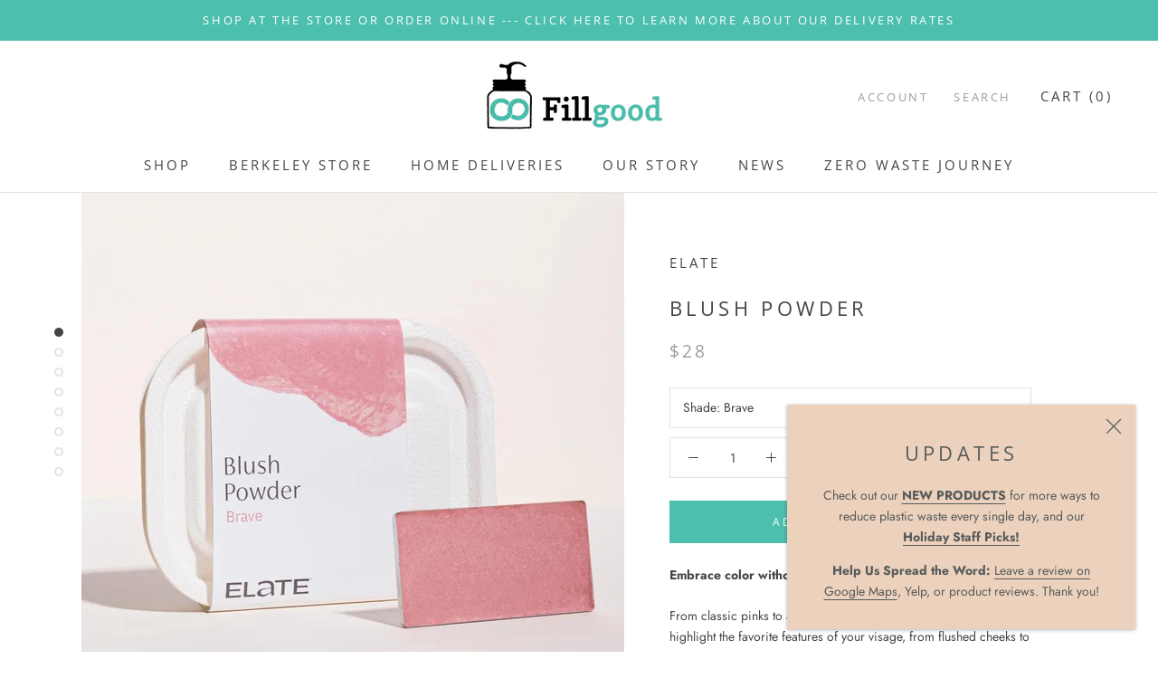

--- FILE ---
content_type: text/html; charset=utf-8
request_url: https://www.fillgood.co/products/blush-powder
body_size: 41226
content:
<!doctype html>
<html class="no-js" lang="en" >
  <head>
    <meta charset="utf-8"> 
    <meta http-equiv="X-UA-Compatible" content="IE=edge,chrome=1">
    <meta name="viewport" content="width=device-width, initial-scale=1.0, height=device-height, minimum-scale=1.0, user-scalable=0">
    <meta name="theme-color" content="">
	<meta property="fb:app_id" content="817828572280559" />
    
    <title>
      Elate Zero Waste Blush Powder &ndash; Fillgood
    </title><meta name="description" content="Embrace color without single use plastics! From classic pinks to a warm coral, Elate Blush Powder will highlight the favorite features of your visage, from flushed cheeks to illuminated eyes. Brush, blend and build your colour. Lightweight, yet long-lasting, this Blush Powder will take you from day to night."><link rel="canonical" href="https://www.fillgood.co/products/blush-powder">
    <!-- <link rel="stylesheet" href="https://rechargeassets-bootstrapheroes-rechargeapps.netdna-ssl.com/static/css/proxy.css"> --><meta property="og:type" content="product">
  <meta property="og:title" content="Blush Powder"><meta property="og:image" content="http://www.fillgood.co/cdn/shop/products/BlushPowderBrave_1_1300x_b466d8f2-f586-4d1e-8076-319b63d886f4_grande.webp?v=1678828740">
    <meta property="og:image:secure_url" content="https://www.fillgood.co/cdn/shop/products/BlushPowderBrave_1_1300x_b466d8f2-f586-4d1e-8076-319b63d886f4_grande.webp?v=1678828740"><meta property="og:image" content="http://www.fillgood.co/cdn/shop/files/BlushPowderBraveSwatch_1_1300x_33c83687-8914-4a4d-a4db-0240f7e5f4a1_grande.webp?v=1683233439">
    <meta property="og:image:secure_url" content="https://www.fillgood.co/cdn/shop/files/BlushPowderBraveSwatch_1_1300x_33c83687-8914-4a4d-a4db-0240f7e5f4a1_grande.webp?v=1683233439"><meta property="og:image" content="http://www.fillgood.co/cdn/shop/files/BlushPowderDesire_1_1300x_a763dc54-6c8f-4aec-9241-648044171892_grande.webp?v=1683233478">
    <meta property="og:image:secure_url" content="https://www.fillgood.co/cdn/shop/files/BlushPowderDesire_1_1300x_a763dc54-6c8f-4aec-9241-648044171892_grande.webp?v=1683233478"><meta property="og:price:amount" content="28.00">
  <meta property="og:price:currency" content="USD"><meta property="og:description" content="Embrace color without single use plastics! From classic pinks to a warm coral, Elate Blush Powder will highlight the favorite features of your visage, from flushed cheeks to illuminated eyes. Brush, blend and build your colour. Lightweight, yet long-lasting, this Blush Powder will take you from day to night."><meta property="og:url" content="https://www.fillgood.co/products/blush-powder">
<meta property="og:site_name" content="Fillgood"><meta name="twitter:card" content="summary"><meta name="twitter:title" content="Blush Powder">
  <meta name="twitter:description" content="Embrace color without single use plastics! From classic pinks to a warm coral, Elate Blush Powder will highlight the favorite features of your visage, from flushed cheeks to illuminated eyes. Brush, blend and build your colour. Lightweight, yet long-lasting, this Blush Powder will take you from day to night. Your Blush Powder will fill half of the Essential Palette, or a quarter of the Capsule Palette - leaving room to add the rest of your beauty ritual products. Available in 4 shades: Brave: Medium Cool Pink Desire: Soft Light Pink Ingenue: Medium Neutral Berry Titian: Warm Tangerine Coral Application: Apply with a Cheek/Contour Brush to the apple of your cheek, or use darker shades under your cheekbone to create contours. Blend in with a brush or clean fingers for a polished look. Packaging: Your Blush Powder is packaged minimally in a refill">
  <meta name="twitter:image" content="https://www.fillgood.co/cdn/shop/products/BlushPowderBrave_1_1300x_b466d8f2-f586-4d1e-8076-319b63d886f4_600x600_crop_center.webp?v=1678828740">

    <script>window.performance && window.performance.mark && window.performance.mark('shopify.content_for_header.start');</script><meta name="facebook-domain-verification" content="oizocgfc890pkmc206ymz84p9kalvp">
<meta name="google-site-verification" content="Y8F6dlJST_fxi-9SkQIORVVihzTn3Tp2MgLEtvIwWbo">
<meta id="shopify-digital-wallet" name="shopify-digital-wallet" content="/13809193/digital_wallets/dialog">
<meta name="shopify-checkout-api-token" content="b07e0a8cd777a9dc75cb3d056112d10d">
<link rel="alternate" type="application/json+oembed" href="https://www.fillgood.co/products/blush-powder.oembed">
<script async="async" src="/checkouts/internal/preloads.js?locale=en-US"></script>
<link rel="preconnect" href="https://shop.app" crossorigin="anonymous">
<script async="async" src="https://shop.app/checkouts/internal/preloads.js?locale=en-US&shop_id=13809193" crossorigin="anonymous"></script>
<script id="apple-pay-shop-capabilities" type="application/json">{"shopId":13809193,"countryCode":"US","currencyCode":"USD","merchantCapabilities":["supports3DS"],"merchantId":"gid:\/\/shopify\/Shop\/13809193","merchantName":"Fillgood","requiredBillingContactFields":["postalAddress","email","phone"],"requiredShippingContactFields":["postalAddress","email","phone"],"shippingType":"shipping","supportedNetworks":["visa","masterCard","amex","discover","elo","jcb"],"total":{"type":"pending","label":"Fillgood","amount":"1.00"},"shopifyPaymentsEnabled":true,"supportsSubscriptions":true}</script>
<script id="shopify-features" type="application/json">{"accessToken":"b07e0a8cd777a9dc75cb3d056112d10d","betas":["rich-media-storefront-analytics"],"domain":"www.fillgood.co","predictiveSearch":true,"shopId":13809193,"locale":"en"}</script>
<script>var Shopify = Shopify || {};
Shopify.shop = "fillgood-co.myshopify.com";
Shopify.locale = "en";
Shopify.currency = {"active":"USD","rate":"1.0"};
Shopify.country = "US";
Shopify.theme = {"name":"theme-export-www-fillgood-co-prestige-shopify","id":181046083860,"schema_name":"Prestige","schema_version":"1.1.1","theme_store_id":null,"role":"main"};
Shopify.theme.handle = "null";
Shopify.theme.style = {"id":null,"handle":null};
Shopify.cdnHost = "www.fillgood.co/cdn";
Shopify.routes = Shopify.routes || {};
Shopify.routes.root = "/";</script>
<script type="module">!function(o){(o.Shopify=o.Shopify||{}).modules=!0}(window);</script>
<script>!function(o){function n(){var o=[];function n(){o.push(Array.prototype.slice.apply(arguments))}return n.q=o,n}var t=o.Shopify=o.Shopify||{};t.loadFeatures=n(),t.autoloadFeatures=n()}(window);</script>
<script>
  window.ShopifyPay = window.ShopifyPay || {};
  window.ShopifyPay.apiHost = "shop.app\/pay";
  window.ShopifyPay.redirectState = null;
</script>
<script id="shop-js-analytics" type="application/json">{"pageType":"product"}</script>
<script defer="defer" async type="module" src="//www.fillgood.co/cdn/shopifycloud/shop-js/modules/v2/client.init-shop-cart-sync_C5BV16lS.en.esm.js"></script>
<script defer="defer" async type="module" src="//www.fillgood.co/cdn/shopifycloud/shop-js/modules/v2/chunk.common_CygWptCX.esm.js"></script>
<script type="module">
  await import("//www.fillgood.co/cdn/shopifycloud/shop-js/modules/v2/client.init-shop-cart-sync_C5BV16lS.en.esm.js");
await import("//www.fillgood.co/cdn/shopifycloud/shop-js/modules/v2/chunk.common_CygWptCX.esm.js");

  window.Shopify.SignInWithShop?.initShopCartSync?.({"fedCMEnabled":true,"windoidEnabled":true});

</script>
<script>
  window.Shopify = window.Shopify || {};
  if (!window.Shopify.featureAssets) window.Shopify.featureAssets = {};
  window.Shopify.featureAssets['shop-js'] = {"shop-cart-sync":["modules/v2/client.shop-cart-sync_ZFArdW7E.en.esm.js","modules/v2/chunk.common_CygWptCX.esm.js"],"init-fed-cm":["modules/v2/client.init-fed-cm_CmiC4vf6.en.esm.js","modules/v2/chunk.common_CygWptCX.esm.js"],"shop-button":["modules/v2/client.shop-button_tlx5R9nI.en.esm.js","modules/v2/chunk.common_CygWptCX.esm.js"],"shop-cash-offers":["modules/v2/client.shop-cash-offers_DOA2yAJr.en.esm.js","modules/v2/chunk.common_CygWptCX.esm.js","modules/v2/chunk.modal_D71HUcav.esm.js"],"init-windoid":["modules/v2/client.init-windoid_sURxWdc1.en.esm.js","modules/v2/chunk.common_CygWptCX.esm.js"],"shop-toast-manager":["modules/v2/client.shop-toast-manager_ClPi3nE9.en.esm.js","modules/v2/chunk.common_CygWptCX.esm.js"],"init-shop-email-lookup-coordinator":["modules/v2/client.init-shop-email-lookup-coordinator_B8hsDcYM.en.esm.js","modules/v2/chunk.common_CygWptCX.esm.js"],"init-shop-cart-sync":["modules/v2/client.init-shop-cart-sync_C5BV16lS.en.esm.js","modules/v2/chunk.common_CygWptCX.esm.js"],"avatar":["modules/v2/client.avatar_BTnouDA3.en.esm.js"],"pay-button":["modules/v2/client.pay-button_FdsNuTd3.en.esm.js","modules/v2/chunk.common_CygWptCX.esm.js"],"init-customer-accounts":["modules/v2/client.init-customer-accounts_DxDtT_ad.en.esm.js","modules/v2/client.shop-login-button_C5VAVYt1.en.esm.js","modules/v2/chunk.common_CygWptCX.esm.js","modules/v2/chunk.modal_D71HUcav.esm.js"],"init-shop-for-new-customer-accounts":["modules/v2/client.init-shop-for-new-customer-accounts_ChsxoAhi.en.esm.js","modules/v2/client.shop-login-button_C5VAVYt1.en.esm.js","modules/v2/chunk.common_CygWptCX.esm.js","modules/v2/chunk.modal_D71HUcav.esm.js"],"shop-login-button":["modules/v2/client.shop-login-button_C5VAVYt1.en.esm.js","modules/v2/chunk.common_CygWptCX.esm.js","modules/v2/chunk.modal_D71HUcav.esm.js"],"init-customer-accounts-sign-up":["modules/v2/client.init-customer-accounts-sign-up_CPSyQ0Tj.en.esm.js","modules/v2/client.shop-login-button_C5VAVYt1.en.esm.js","modules/v2/chunk.common_CygWptCX.esm.js","modules/v2/chunk.modal_D71HUcav.esm.js"],"shop-follow-button":["modules/v2/client.shop-follow-button_Cva4Ekp9.en.esm.js","modules/v2/chunk.common_CygWptCX.esm.js","modules/v2/chunk.modal_D71HUcav.esm.js"],"checkout-modal":["modules/v2/client.checkout-modal_BPM8l0SH.en.esm.js","modules/v2/chunk.common_CygWptCX.esm.js","modules/v2/chunk.modal_D71HUcav.esm.js"],"lead-capture":["modules/v2/client.lead-capture_Bi8yE_yS.en.esm.js","modules/v2/chunk.common_CygWptCX.esm.js","modules/v2/chunk.modal_D71HUcav.esm.js"],"shop-login":["modules/v2/client.shop-login_D6lNrXab.en.esm.js","modules/v2/chunk.common_CygWptCX.esm.js","modules/v2/chunk.modal_D71HUcav.esm.js"],"payment-terms":["modules/v2/client.payment-terms_CZxnsJam.en.esm.js","modules/v2/chunk.common_CygWptCX.esm.js","modules/v2/chunk.modal_D71HUcav.esm.js"]};
</script>
<script>(function() {
  var isLoaded = false;
  function asyncLoad() {
    if (isLoaded) return;
    isLoaded = true;
    var urls = ["https:\/\/chimpstatic.com\/mcjs-connected\/js\/users\/2fbd0276a58da8cf8b8d95664\/81a5e2eccca355096a94259f7.js?shop=fillgood-co.myshopify.com","https:\/\/chimpstatic.com\/mcjs-connected\/js\/users\/2fbd0276a58da8cf8b8d95664\/57a82b46a26fd0def4ed2b318.js?shop=fillgood-co.myshopify.com"];
    for (var i = 0; i < urls.length; i++) {
      var s = document.createElement('script');
      s.type = 'text/javascript';
      s.async = true;
      s.src = urls[i];
      var x = document.getElementsByTagName('script')[0];
      x.parentNode.insertBefore(s, x);
    }
  };
  if(window.attachEvent) {
    window.attachEvent('onload', asyncLoad);
  } else {
    window.addEventListener('load', asyncLoad, false);
  }
})();</script>
<script id="__st">var __st={"a":13809193,"offset":-28800,"reqid":"4ed868f7-8240-4ee6-a7aa-ba2fb60736e8-1768692748","pageurl":"www.fillgood.co\/products\/blush-powder","u":"cdb766508240","p":"product","rtyp":"product","rid":8168617967892};</script>
<script>window.ShopifyPaypalV4VisibilityTracking = true;</script>
<script id="captcha-bootstrap">!function(){'use strict';const t='contact',e='account',n='new_comment',o=[[t,t],['blogs',n],['comments',n],[t,'customer']],c=[[e,'customer_login'],[e,'guest_login'],[e,'recover_customer_password'],[e,'create_customer']],r=t=>t.map((([t,e])=>`form[action*='/${t}']:not([data-nocaptcha='true']) input[name='form_type'][value='${e}']`)).join(','),a=t=>()=>t?[...document.querySelectorAll(t)].map((t=>t.form)):[];function s(){const t=[...o],e=r(t);return a(e)}const i='password',u='form_key',d=['recaptcha-v3-token','g-recaptcha-response','h-captcha-response',i],f=()=>{try{return window.sessionStorage}catch{return}},m='__shopify_v',_=t=>t.elements[u];function p(t,e,n=!1){try{const o=window.sessionStorage,c=JSON.parse(o.getItem(e)),{data:r}=function(t){const{data:e,action:n}=t;return t[m]||n?{data:e,action:n}:{data:t,action:n}}(c);for(const[e,n]of Object.entries(r))t.elements[e]&&(t.elements[e].value=n);n&&o.removeItem(e)}catch(o){console.error('form repopulation failed',{error:o})}}const l='form_type',E='cptcha';function T(t){t.dataset[E]=!0}const w=window,h=w.document,L='Shopify',v='ce_forms',y='captcha';let A=!1;((t,e)=>{const n=(g='f06e6c50-85a8-45c8-87d0-21a2b65856fe',I='https://cdn.shopify.com/shopifycloud/storefront-forms-hcaptcha/ce_storefront_forms_captcha_hcaptcha.v1.5.2.iife.js',D={infoText:'Protected by hCaptcha',privacyText:'Privacy',termsText:'Terms'},(t,e,n)=>{const o=w[L][v],c=o.bindForm;if(c)return c(t,g,e,D).then(n);var r;o.q.push([[t,g,e,D],n]),r=I,A||(h.body.append(Object.assign(h.createElement('script'),{id:'captcha-provider',async:!0,src:r})),A=!0)});var g,I,D;w[L]=w[L]||{},w[L][v]=w[L][v]||{},w[L][v].q=[],w[L][y]=w[L][y]||{},w[L][y].protect=function(t,e){n(t,void 0,e),T(t)},Object.freeze(w[L][y]),function(t,e,n,w,h,L){const[v,y,A,g]=function(t,e,n){const i=e?o:[],u=t?c:[],d=[...i,...u],f=r(d),m=r(i),_=r(d.filter((([t,e])=>n.includes(e))));return[a(f),a(m),a(_),s()]}(w,h,L),I=t=>{const e=t.target;return e instanceof HTMLFormElement?e:e&&e.form},D=t=>v().includes(t);t.addEventListener('submit',(t=>{const e=I(t);if(!e)return;const n=D(e)&&!e.dataset.hcaptchaBound&&!e.dataset.recaptchaBound,o=_(e),c=g().includes(e)&&(!o||!o.value);(n||c)&&t.preventDefault(),c&&!n&&(function(t){try{if(!f())return;!function(t){const e=f();if(!e)return;const n=_(t);if(!n)return;const o=n.value;o&&e.removeItem(o)}(t);const e=Array.from(Array(32),(()=>Math.random().toString(36)[2])).join('');!function(t,e){_(t)||t.append(Object.assign(document.createElement('input'),{type:'hidden',name:u})),t.elements[u].value=e}(t,e),function(t,e){const n=f();if(!n)return;const o=[...t.querySelectorAll(`input[type='${i}']`)].map((({name:t})=>t)),c=[...d,...o],r={};for(const[a,s]of new FormData(t).entries())c.includes(a)||(r[a]=s);n.setItem(e,JSON.stringify({[m]:1,action:t.action,data:r}))}(t,e)}catch(e){console.error('failed to persist form',e)}}(e),e.submit())}));const S=(t,e)=>{t&&!t.dataset[E]&&(n(t,e.some((e=>e===t))),T(t))};for(const o of['focusin','change'])t.addEventListener(o,(t=>{const e=I(t);D(e)&&S(e,y())}));const B=e.get('form_key'),M=e.get(l),P=B&&M;t.addEventListener('DOMContentLoaded',(()=>{const t=y();if(P)for(const e of t)e.elements[l].value===M&&p(e,B);[...new Set([...A(),...v().filter((t=>'true'===t.dataset.shopifyCaptcha))])].forEach((e=>S(e,t)))}))}(h,new URLSearchParams(w.location.search),n,t,e,['guest_login'])})(!0,!0)}();</script>
<script integrity="sha256-4kQ18oKyAcykRKYeNunJcIwy7WH5gtpwJnB7kiuLZ1E=" data-source-attribution="shopify.loadfeatures" defer="defer" src="//www.fillgood.co/cdn/shopifycloud/storefront/assets/storefront/load_feature-a0a9edcb.js" crossorigin="anonymous"></script>
<script crossorigin="anonymous" defer="defer" src="//www.fillgood.co/cdn/shopifycloud/storefront/assets/shopify_pay/storefront-65b4c6d7.js?v=20250812"></script>
<script data-source-attribution="shopify.dynamic_checkout.dynamic.init">var Shopify=Shopify||{};Shopify.PaymentButton=Shopify.PaymentButton||{isStorefrontPortableWallets:!0,init:function(){window.Shopify.PaymentButton.init=function(){};var t=document.createElement("script");t.src="https://www.fillgood.co/cdn/shopifycloud/portable-wallets/latest/portable-wallets.en.js",t.type="module",document.head.appendChild(t)}};
</script>
<script data-source-attribution="shopify.dynamic_checkout.buyer_consent">
  function portableWalletsHideBuyerConsent(e){var t=document.getElementById("shopify-buyer-consent"),n=document.getElementById("shopify-subscription-policy-button");t&&n&&(t.classList.add("hidden"),t.setAttribute("aria-hidden","true"),n.removeEventListener("click",e))}function portableWalletsShowBuyerConsent(e){var t=document.getElementById("shopify-buyer-consent"),n=document.getElementById("shopify-subscription-policy-button");t&&n&&(t.classList.remove("hidden"),t.removeAttribute("aria-hidden"),n.addEventListener("click",e))}window.Shopify?.PaymentButton&&(window.Shopify.PaymentButton.hideBuyerConsent=portableWalletsHideBuyerConsent,window.Shopify.PaymentButton.showBuyerConsent=portableWalletsShowBuyerConsent);
</script>
<script data-source-attribution="shopify.dynamic_checkout.cart.bootstrap">document.addEventListener("DOMContentLoaded",(function(){function t(){return document.querySelector("shopify-accelerated-checkout-cart, shopify-accelerated-checkout")}if(t())Shopify.PaymentButton.init();else{new MutationObserver((function(e,n){t()&&(Shopify.PaymentButton.init(),n.disconnect())})).observe(document.body,{childList:!0,subtree:!0})}}));
</script>
<link id="shopify-accelerated-checkout-styles" rel="stylesheet" media="screen" href="https://www.fillgood.co/cdn/shopifycloud/portable-wallets/latest/accelerated-checkout-backwards-compat.css" crossorigin="anonymous">
<style id="shopify-accelerated-checkout-cart">
        #shopify-buyer-consent {
  margin-top: 1em;
  display: inline-block;
  width: 100%;
}

#shopify-buyer-consent.hidden {
  display: none;
}

#shopify-subscription-policy-button {
  background: none;
  border: none;
  padding: 0;
  text-decoration: underline;
  font-size: inherit;
  cursor: pointer;
}

#shopify-subscription-policy-button::before {
  box-shadow: none;
}

      </style>

<script>window.performance && window.performance.mark && window.performance.mark('shopify.content_for_header.end');</script>

    <link rel="stylesheet" href="//www.fillgood.co/cdn/shop/t/31/assets/theme.scss.css?v=100864741712934167781766536824">

    <script>
      // This allows to expose several variables to the global scope, to be used in scripts
      window.theme = {
        template: "product",
        shopCurrency: "USD",
        moneyFormat: "${{amount}}",
        moneyWithCurrencyFormat: "${{amount}} USD",
        currencyConversionEnabled: false,
        currencyConversionMoneyFormat: "money_format",
        currencyConversionRoundAmounts: true,
        searchMode: "product,article,page",
        showPageTransition: true,
        showElementStaggering: false,
        showImageZooming: false
      };

      window.languages = {
        cartAddNote: "Add Order Note and Delivery Instructions",
        cartEditNote: "Edit Order Note",
        productImageLoadingError: "This image could not be loaded. Please try to reload the page.",
        productFormAddToCart: "Add to cart",
        productFormUnavailable: "Unavailable",
        productFormSoldOut: "Sold Out",
        shippingEstimatorOneResult: "1 option available:",
        shippingEstimatorMoreResults: "{{count}} options available:",
        shippingEstimatorNoResults: "No shipping could be found"
      };

      window.lazySizesConfig = {
        loadHidden: false,
        hFac: 0.5,
        expFactor: 2,
        ricTimeout: 150,
        lazyClass: 'Image--lazyLoad',
        loadingClass: 'Image--lazyLoading',
        loadedClass: 'Image--lazyLoaded'
      };

      document.documentElement.className = document.documentElement.className.replace('no-js', 'js');
      document.documentElement.style.setProperty('--window-height', window.innerHeight + 'px');

      // We do a quick detection of some features (we could use Modernizr but for so little...)
      (function() {
        document.documentElement.className += ((window.CSS && window.CSS.supports('(position: sticky) or (position: -webkit-sticky)')) ? ' supports-sticky' : ' no-supports-sticky');
        document.documentElement.className += (window.matchMedia('(-moz-touch-enabled: 1), (hover: none)')).matches ? ' no-supports-hover' : ' supports-hover';
      }());

      window.onpageshow = function (event) {
        if (event.persisted) {
          window.location.reload();
        }
      };
    </script>

    <script src="//www.fillgood.co/cdn/shop/t/31/assets/lazysizes.min.js?v=174358363404432586981754086275" async></script>

    
<script src="https://polyfill-fastly.net/v2/polyfill.min.js?features=fetch,Element.prototype.closest,Element.prototype.remove,Element.prototype.classList,Array.prototype.includes,Array.prototype.fill,Object.assign,CustomEvent,IntersectionObserver,IntersectionObserverEntry" defer></script>
    <script src="//www.fillgood.co/cdn/shop/t/31/assets/libs.min.js?v=88466822118989791001754086275" defer></script>
    <script src="//www.fillgood.co/cdn/shop/t/31/assets/theme.min.js?v=101783863334281875521754086275" defer></script>
    <script src="//www.fillgood.co/cdn/shop/t/31/assets/custom.js?v=8814717088703906631754086275" defer></script>

    
  <script type="application/ld+json">
  {
    "@context": "http://schema.org",
    "@type": "Product",
    "offers": {
      "@type": "Offer",
      "availability":"//schema.org/InStock",
      "price": "28.00",
      "priceCurrency": "USD"
    },
    "brand": "Elate",
    "name": "Blush Powder",
    "description": "Embrace color without single use plastics!\n From classic pinks to a warm coral, Elate Blush Powder will highlight the favorite features of your visage, from flushed cheeks to illuminated eyes. Brush, blend and build your colour.\nLightweight, yet long-lasting, this Blush Powder will take you from day to night. Your Blush Powder will fill half of the Essential Palette, or a quarter of the Capsule Palette - leaving room to add the rest of your beauty ritual products.\nAvailable in 4 shades:\n\nBrave: Medium Cool Pink\nDesire: Soft Light Pink\nIngenue: Medium Neutral Berry\nTitian: Warm Tangerine Coral\n\nApplication: Apply with a Cheek\/Contour Brush to the apple of your cheek, or use darker shades under your cheekbone to create contours. Blend in with a brush or clean fingers for a polished look.\nPackaging: Your Blush Powder is packaged minimally in a refill case created from bagasse material (remaining pulp of sugarcane stalks). All Blush Powders are pressed in recyclable aluminum pans that will fit into any magnetic palette.Zero Waste: Clean aluminum pans can be recycled with your household recycling. Refill cases may be composted (without the sticker) or recycled (with the sticker).\nMade in Canada.\nIngredients: Mica (CI 77019), Caprylic Triglyceride, Simmondsia Chinensis (Jojoba) Seed Oil, Calcium Carbonate, Bambusa Arundinacea (Bamboo) Stem Extract, Daucus Carota Sativa (Carrot) Root Extract, Gardenia Flower Extract, Silica, May Contain (+\/-): Iron Oxides (CI 77492, CI 77491), Titanium Dioxide (CI 77891), Manganese Violet (CI 77742), Ultramarines (CI 77007)",
    "category": "makeup",
    "url": "https://www.fillgood.co/products/blush-powder",
    "image": {
      "@type": "ImageObject",
      "url": "https://www.fillgood.co/cdn/shop/products/BlushPowderBrave_1_1300x_b466d8f2-f586-4d1e-8076-319b63d886f4_1024x1024.webp?v=1678828740",
      "image": "https://www.fillgood.co/cdn/shop/products/BlushPowderBrave_1_1300x_b466d8f2-f586-4d1e-8076-319b63d886f4_1024x1024.webp?v=1678828740",
      "name": "Blush Powder",
      "width": 1024,
      "height": 1024
    }
  }
  </script>

  <!-- BEGIN app block: shopify://apps/judge-me-reviews/blocks/judgeme_core/61ccd3b1-a9f2-4160-9fe9-4fec8413e5d8 --><!-- Start of Judge.me Core -->






<link rel="dns-prefetch" href="https://cdnwidget.judge.me">
<link rel="dns-prefetch" href="https://cdn.judge.me">
<link rel="dns-prefetch" href="https://cdn1.judge.me">
<link rel="dns-prefetch" href="https://api.judge.me">

<script data-cfasync='false' class='jdgm-settings-script'>window.jdgmSettings={"pagination":5,"disable_web_reviews":false,"badge_no_review_text":"No reviews","badge_n_reviews_text":"{{ n }} review/reviews","hide_badge_preview_if_no_reviews":true,"badge_hide_text":false,"enforce_center_preview_badge":false,"widget_title":"Customer Reviews","widget_open_form_text":"Write a review","widget_close_form_text":"Cancel review","widget_refresh_page_text":"Refresh page","widget_summary_text":"Based on {{ number_of_reviews }} review/reviews","widget_no_review_text":"Be the first to write a review","widget_name_field_text":"Display name","widget_verified_name_field_text":"Verified Name (public)","widget_name_placeholder_text":"Display name","widget_required_field_error_text":"This field is required.","widget_email_field_text":"Email address","widget_verified_email_field_text":"Verified Email (private, can not be edited)","widget_email_placeholder_text":"Your email address","widget_email_field_error_text":"Please enter a valid email address.","widget_rating_field_text":"Rating","widget_review_title_field_text":"Review Title","widget_review_title_placeholder_text":"Give your review a title","widget_review_body_field_text":"Review content","widget_review_body_placeholder_text":"Start writing here...","widget_pictures_field_text":"Picture/Video (optional)","widget_submit_review_text":"Submit Review","widget_submit_verified_review_text":"Submit Verified Review","widget_submit_success_msg_with_auto_publish":"Thank you! Please refresh the page in a few moments to see your review. You can remove or edit your review by logging into \u003ca href='https://judge.me/login' target='_blank' rel='nofollow noopener'\u003eJudge.me\u003c/a\u003e","widget_submit_success_msg_no_auto_publish":"Thank you! Your review will be published as soon as it is approved by the shop admin. You can remove or edit your review by logging into \u003ca href='https://judge.me/login' target='_blank' rel='nofollow noopener'\u003eJudge.me\u003c/a\u003e","widget_show_default_reviews_out_of_total_text":"Showing {{ n_reviews_shown }} out of {{ n_reviews }} reviews.","widget_show_all_link_text":"Show all","widget_show_less_link_text":"Show less","widget_author_said_text":"{{ reviewer_name }} said:","widget_days_text":"{{ n }} days ago","widget_weeks_text":"{{ n }} week/weeks ago","widget_months_text":"{{ n }} month/months ago","widget_years_text":"{{ n }} year/years ago","widget_yesterday_text":"Yesterday","widget_today_text":"Today","widget_replied_text":"\u003e\u003e {{ shop_name }} replied:","widget_read_more_text":"Read more","widget_reviewer_name_as_initial":"","widget_rating_filter_color":"#fbcd0a","widget_rating_filter_see_all_text":"See all reviews","widget_sorting_most_recent_text":"Most Recent","widget_sorting_highest_rating_text":"Highest Rating","widget_sorting_lowest_rating_text":"Lowest Rating","widget_sorting_with_pictures_text":"Only Pictures","widget_sorting_most_helpful_text":"Most Helpful","widget_open_question_form_text":"Ask a question","widget_reviews_subtab_text":"Reviews","widget_questions_subtab_text":"Questions","widget_question_label_text":"Question","widget_answer_label_text":"Answer","widget_question_placeholder_text":"Write your question here","widget_submit_question_text":"Submit Question","widget_question_submit_success_text":"Thank you for your question! We will notify you once it gets answered.","verified_badge_text":"Verified","verified_badge_bg_color":"","verified_badge_text_color":"","verified_badge_placement":"left-of-reviewer-name","widget_review_max_height":"","widget_hide_border":false,"widget_social_share":false,"widget_thumb":false,"widget_review_location_show":false,"widget_location_format":"","all_reviews_include_out_of_store_products":true,"all_reviews_out_of_store_text":"(out of store)","all_reviews_pagination":100,"all_reviews_product_name_prefix_text":"about","enable_review_pictures":true,"enable_question_anwser":false,"widget_theme":"default","review_date_format":"mm/dd/yyyy","default_sort_method":"most-recent","widget_product_reviews_subtab_text":"Product Reviews","widget_shop_reviews_subtab_text":"Shop Reviews","widget_other_products_reviews_text":"Reviews for other products","widget_store_reviews_subtab_text":"Store reviews","widget_no_store_reviews_text":"This store hasn't received any reviews yet","widget_web_restriction_product_reviews_text":"This product hasn't received any reviews yet","widget_no_items_text":"No items found","widget_show_more_text":"Show more","widget_write_a_store_review_text":"Write a Store Review","widget_other_languages_heading":"Reviews in Other Languages","widget_translate_review_text":"Translate review to {{ language }}","widget_translating_review_text":"Translating...","widget_show_original_translation_text":"Show original ({{ language }})","widget_translate_review_failed_text":"Review couldn't be translated.","widget_translate_review_retry_text":"Retry","widget_translate_review_try_again_later_text":"Try again later","show_product_url_for_grouped_product":false,"widget_sorting_pictures_first_text":"Pictures First","show_pictures_on_all_rev_page_mobile":false,"show_pictures_on_all_rev_page_desktop":false,"floating_tab_hide_mobile_install_preference":false,"floating_tab_button_name":"★ Reviews","floating_tab_title":"Let customers speak for us","floating_tab_button_color":"","floating_tab_button_background_color":"","floating_tab_url":"","floating_tab_url_enabled":false,"floating_tab_tab_style":"text","all_reviews_text_badge_text":"Customers rate us {{ shop.metafields.judgeme.all_reviews_rating | round: 1 }}/5 based on {{ shop.metafields.judgeme.all_reviews_count }} reviews.","all_reviews_text_badge_text_branded_style":"{{ shop.metafields.judgeme.all_reviews_rating | round: 1 }} out of 5 stars based on {{ shop.metafields.judgeme.all_reviews_count }} reviews","is_all_reviews_text_badge_a_link":false,"show_stars_for_all_reviews_text_badge":false,"all_reviews_text_badge_url":"","all_reviews_text_style":"branded","all_reviews_text_color_style":"judgeme_brand_color","all_reviews_text_color":"#108474","all_reviews_text_show_jm_brand":true,"featured_carousel_show_header":true,"featured_carousel_title":"Let customers speak for us","testimonials_carousel_title":"Customers are saying","videos_carousel_title":"Real customer stories","cards_carousel_title":"Customers are saying","featured_carousel_count_text":"from {{ n }} reviews","featured_carousel_add_link_to_all_reviews_page":false,"featured_carousel_url":"","featured_carousel_show_images":true,"featured_carousel_autoslide_interval":5,"featured_carousel_arrows_on_the_sides":false,"featured_carousel_height":250,"featured_carousel_width":80,"featured_carousel_image_size":0,"featured_carousel_image_height":250,"featured_carousel_arrow_color":"#eeeeee","verified_count_badge_style":"branded","verified_count_badge_orientation":"horizontal","verified_count_badge_color_style":"judgeme_brand_color","verified_count_badge_color":"#108474","is_verified_count_badge_a_link":false,"verified_count_badge_url":"","verified_count_badge_show_jm_brand":true,"widget_rating_preset_default":5,"widget_first_sub_tab":"product-reviews","widget_show_histogram":true,"widget_histogram_use_custom_color":false,"widget_pagination_use_custom_color":false,"widget_star_use_custom_color":false,"widget_verified_badge_use_custom_color":false,"widget_write_review_use_custom_color":false,"picture_reminder_submit_button":"Upload Pictures","enable_review_videos":false,"mute_video_by_default":false,"widget_sorting_videos_first_text":"Videos First","widget_review_pending_text":"Pending","featured_carousel_items_for_large_screen":3,"social_share_options_order":"Facebook,Twitter","remove_microdata_snippet":true,"disable_json_ld":false,"enable_json_ld_products":false,"preview_badge_show_question_text":false,"preview_badge_no_question_text":"No questions","preview_badge_n_question_text":"{{ number_of_questions }} question/questions","qa_badge_show_icon":false,"qa_badge_position":"same-row","remove_judgeme_branding":false,"widget_add_search_bar":false,"widget_search_bar_placeholder":"Search","widget_sorting_verified_only_text":"Verified only","featured_carousel_theme":"default","featured_carousel_show_rating":true,"featured_carousel_show_title":true,"featured_carousel_show_body":true,"featured_carousel_show_date":false,"featured_carousel_show_reviewer":true,"featured_carousel_show_product":false,"featured_carousel_header_background_color":"#108474","featured_carousel_header_text_color":"#ffffff","featured_carousel_name_product_separator":"reviewed","featured_carousel_full_star_background":"#108474","featured_carousel_empty_star_background":"#dadada","featured_carousel_vertical_theme_background":"#f9fafb","featured_carousel_verified_badge_enable":true,"featured_carousel_verified_badge_color":"#108474","featured_carousel_border_style":"round","featured_carousel_review_line_length_limit":3,"featured_carousel_more_reviews_button_text":"Read more reviews","featured_carousel_view_product_button_text":"View product","all_reviews_page_load_reviews_on":"scroll","all_reviews_page_load_more_text":"Load More Reviews","disable_fb_tab_reviews":false,"enable_ajax_cdn_cache":false,"widget_advanced_speed_features":5,"widget_public_name_text":"displayed publicly like","default_reviewer_name":"John Smith","default_reviewer_name_has_non_latin":true,"widget_reviewer_anonymous":"Anonymous","medals_widget_title":"Judge.me Review Medals","medals_widget_background_color":"#f9fafb","medals_widget_position":"footer_all_pages","medals_widget_border_color":"#f9fafb","medals_widget_verified_text_position":"left","medals_widget_use_monochromatic_version":false,"medals_widget_elements_color":"#108474","show_reviewer_avatar":true,"widget_invalid_yt_video_url_error_text":"Not a YouTube video URL","widget_max_length_field_error_text":"Please enter no more than {0} characters.","widget_show_country_flag":false,"widget_show_collected_via_shop_app":true,"widget_verified_by_shop_badge_style":"light","widget_verified_by_shop_text":"Verified by Shop","widget_show_photo_gallery":false,"widget_load_with_code_splitting":true,"widget_ugc_install_preference":false,"widget_ugc_title":"Made by us, Shared by you","widget_ugc_subtitle":"Tag us to see your picture featured in our page","widget_ugc_arrows_color":"#ffffff","widget_ugc_primary_button_text":"Buy Now","widget_ugc_primary_button_background_color":"#108474","widget_ugc_primary_button_text_color":"#ffffff","widget_ugc_primary_button_border_width":"0","widget_ugc_primary_button_border_style":"none","widget_ugc_primary_button_border_color":"#108474","widget_ugc_primary_button_border_radius":"25","widget_ugc_secondary_button_text":"Load More","widget_ugc_secondary_button_background_color":"#ffffff","widget_ugc_secondary_button_text_color":"#108474","widget_ugc_secondary_button_border_width":"2","widget_ugc_secondary_button_border_style":"solid","widget_ugc_secondary_button_border_color":"#108474","widget_ugc_secondary_button_border_radius":"25","widget_ugc_reviews_button_text":"View Reviews","widget_ugc_reviews_button_background_color":"#ffffff","widget_ugc_reviews_button_text_color":"#108474","widget_ugc_reviews_button_border_width":"2","widget_ugc_reviews_button_border_style":"solid","widget_ugc_reviews_button_border_color":"#108474","widget_ugc_reviews_button_border_radius":"25","widget_ugc_reviews_button_link_to":"judgeme-reviews-page","widget_ugc_show_post_date":true,"widget_ugc_max_width":"800","widget_rating_metafield_value_type":true,"widget_primary_color":"#108474","widget_enable_secondary_color":false,"widget_secondary_color":"#edf5f5","widget_summary_average_rating_text":"{{ average_rating }} out of 5","widget_media_grid_title":"Customer photos \u0026 videos","widget_media_grid_see_more_text":"See more","widget_round_style":false,"widget_show_product_medals":true,"widget_verified_by_judgeme_text":"Verified by Judge.me","widget_show_store_medals":true,"widget_verified_by_judgeme_text_in_store_medals":"Verified by Judge.me","widget_media_field_exceed_quantity_message":"Sorry, we can only accept {{ max_media }} for one review.","widget_media_field_exceed_limit_message":"{{ file_name }} is too large, please select a {{ media_type }} less than {{ size_limit }}MB.","widget_review_submitted_text":"Review Submitted!","widget_question_submitted_text":"Question Submitted!","widget_close_form_text_question":"Cancel","widget_write_your_answer_here_text":"Write your answer here","widget_enabled_branded_link":true,"widget_show_collected_by_judgeme":true,"widget_reviewer_name_color":"","widget_write_review_text_color":"","widget_write_review_bg_color":"","widget_collected_by_judgeme_text":"collected by Judge.me","widget_pagination_type":"standard","widget_load_more_text":"Load More","widget_load_more_color":"#108474","widget_full_review_text":"Full Review","widget_read_more_reviews_text":"Read More Reviews","widget_read_questions_text":"Read Questions","widget_questions_and_answers_text":"Questions \u0026 Answers","widget_verified_by_text":"Verified by","widget_verified_text":"Verified","widget_number_of_reviews_text":"{{ number_of_reviews }} reviews","widget_back_button_text":"Back","widget_next_button_text":"Next","widget_custom_forms_filter_button":"Filters","custom_forms_style":"horizontal","widget_show_review_information":false,"how_reviews_are_collected":"How reviews are collected?","widget_show_review_keywords":false,"widget_gdpr_statement":"How we use your data: We'll only contact you about the review you left, and only if necessary. By submitting your review, you agree to Judge.me's \u003ca href='https://judge.me/terms' target='_blank' rel='nofollow noopener'\u003eterms\u003c/a\u003e, \u003ca href='https://judge.me/privacy' target='_blank' rel='nofollow noopener'\u003eprivacy\u003c/a\u003e and \u003ca href='https://judge.me/content-policy' target='_blank' rel='nofollow noopener'\u003econtent\u003c/a\u003e policies.","widget_multilingual_sorting_enabled":false,"widget_translate_review_content_enabled":false,"widget_translate_review_content_method":"manual","popup_widget_review_selection":"automatically_with_pictures","popup_widget_round_border_style":true,"popup_widget_show_title":true,"popup_widget_show_body":true,"popup_widget_show_reviewer":false,"popup_widget_show_product":true,"popup_widget_show_pictures":true,"popup_widget_use_review_picture":true,"popup_widget_show_on_home_page":true,"popup_widget_show_on_product_page":true,"popup_widget_show_on_collection_page":true,"popup_widget_show_on_cart_page":true,"popup_widget_position":"bottom_left","popup_widget_first_review_delay":5,"popup_widget_duration":5,"popup_widget_interval":5,"popup_widget_review_count":5,"popup_widget_hide_on_mobile":true,"review_snippet_widget_round_border_style":true,"review_snippet_widget_card_color":"#FFFFFF","review_snippet_widget_slider_arrows_background_color":"#FFFFFF","review_snippet_widget_slider_arrows_color":"#000000","review_snippet_widget_star_color":"#108474","show_product_variant":false,"all_reviews_product_variant_label_text":"Variant: ","widget_show_verified_branding":true,"widget_ai_summary_title":"Customers say","widget_ai_summary_disclaimer":"AI-powered review summary based on recent customer reviews","widget_show_ai_summary":false,"widget_show_ai_summary_bg":false,"widget_show_review_title_input":true,"redirect_reviewers_invited_via_email":"review_widget","request_store_review_after_product_review":false,"request_review_other_products_in_order":false,"review_form_color_scheme":"default","review_form_corner_style":"square","review_form_star_color":{},"review_form_text_color":"#333333","review_form_background_color":"#ffffff","review_form_field_background_color":"#fafafa","review_form_button_color":{},"review_form_button_text_color":"#ffffff","review_form_modal_overlay_color":"#000000","review_content_screen_title_text":"How would you rate this product?","review_content_introduction_text":"We would love it if you would share a bit about your experience.","store_review_form_title_text":"How would you rate this store?","store_review_form_introduction_text":"We would love it if you would share a bit about your experience.","show_review_guidance_text":true,"one_star_review_guidance_text":"Poor","five_star_review_guidance_text":"Great","customer_information_screen_title_text":"About you","customer_information_introduction_text":"Please tell us more about you.","custom_questions_screen_title_text":"Your experience in more detail","custom_questions_introduction_text":"Here are a few questions to help us understand more about your experience.","review_submitted_screen_title_text":"Thanks for your review!","review_submitted_screen_thank_you_text":"We are processing it and it will appear on the store soon.","review_submitted_screen_email_verification_text":"Please confirm your email by clicking the link we just sent you. This helps us keep reviews authentic.","review_submitted_request_store_review_text":"Would you like to share your experience of shopping with us?","review_submitted_review_other_products_text":"Would you like to review these products?","store_review_screen_title_text":"Would you like to share your experience of shopping with us?","store_review_introduction_text":"We value your feedback and use it to improve. Please share any thoughts or suggestions you have.","reviewer_media_screen_title_picture_text":"Share a picture","reviewer_media_introduction_picture_text":"Upload a photo to support your review.","reviewer_media_screen_title_video_text":"Share a video","reviewer_media_introduction_video_text":"Upload a video to support your review.","reviewer_media_screen_title_picture_or_video_text":"Share a picture or video","reviewer_media_introduction_picture_or_video_text":"Upload a photo or video to support your review.","reviewer_media_youtube_url_text":"Paste your Youtube URL here","advanced_settings_next_step_button_text":"Next","advanced_settings_close_review_button_text":"Close","modal_write_review_flow":false,"write_review_flow_required_text":"Required","write_review_flow_privacy_message_text":"We respect your privacy.","write_review_flow_anonymous_text":"Post review as anonymous","write_review_flow_visibility_text":"This won't be visible to other customers.","write_review_flow_multiple_selection_help_text":"Select as many as you like","write_review_flow_single_selection_help_text":"Select one option","write_review_flow_required_field_error_text":"This field is required","write_review_flow_invalid_email_error_text":"Please enter a valid email address","write_review_flow_max_length_error_text":"Max. {{ max_length }} characters.","write_review_flow_media_upload_text":"\u003cb\u003eClick to upload\u003c/b\u003e or drag and drop","write_review_flow_gdpr_statement":"We'll only contact you about your review if necessary. By submitting your review, you agree to our \u003ca href='https://judge.me/terms' target='_blank' rel='nofollow noopener'\u003eterms and conditions\u003c/a\u003e and \u003ca href='https://judge.me/privacy' target='_blank' rel='nofollow noopener'\u003eprivacy policy\u003c/a\u003e.","rating_only_reviews_enabled":false,"show_negative_reviews_help_screen":false,"new_review_flow_help_screen_rating_threshold":3,"negative_review_resolution_screen_title_text":"Tell us more","negative_review_resolution_text":"Your experience matters to us. If there were issues with your purchase, we're here to help. Feel free to reach out to us, we'd love the opportunity to make things right.","negative_review_resolution_button_text":"Contact us","negative_review_resolution_proceed_with_review_text":"Leave a review","negative_review_resolution_subject":"Issue with purchase from {{ shop_name }}.{{ order_name }}","preview_badge_collection_page_install_status":false,"widget_review_custom_css":"","preview_badge_custom_css":"","preview_badge_stars_count":"5-stars","featured_carousel_custom_css":"","floating_tab_custom_css":"","all_reviews_widget_custom_css":"","medals_widget_custom_css":"","verified_badge_custom_css":"","all_reviews_text_custom_css":"","transparency_badges_collected_via_store_invite":false,"transparency_badges_from_another_provider":false,"transparency_badges_collected_from_store_visitor":false,"transparency_badges_collected_by_verified_review_provider":false,"transparency_badges_earned_reward":false,"transparency_badges_collected_via_store_invite_text":"Review collected via store invitation","transparency_badges_from_another_provider_text":"Review collected from another provider","transparency_badges_collected_from_store_visitor_text":"Review collected from a store visitor","transparency_badges_written_in_google_text":"Review written in Google","transparency_badges_written_in_etsy_text":"Review written in Etsy","transparency_badges_written_in_shop_app_text":"Review written in Shop App","transparency_badges_earned_reward_text":"Review earned a reward for future purchase","product_review_widget_per_page":10,"widget_store_review_label_text":"Review about the store","checkout_comment_extension_title_on_product_page":"Customer Comments","checkout_comment_extension_num_latest_comment_show":5,"checkout_comment_extension_format":"name_and_timestamp","checkout_comment_customer_name":"last_initial","checkout_comment_comment_notification":true,"preview_badge_collection_page_install_preference":false,"preview_badge_home_page_install_preference":false,"preview_badge_product_page_install_preference":false,"review_widget_install_preference":"","review_carousel_install_preference":false,"floating_reviews_tab_install_preference":"none","verified_reviews_count_badge_install_preference":false,"all_reviews_text_install_preference":false,"review_widget_best_location":false,"judgeme_medals_install_preference":false,"review_widget_revamp_enabled":false,"review_widget_qna_enabled":false,"review_widget_header_theme":"minimal","review_widget_widget_title_enabled":true,"review_widget_header_text_size":"medium","review_widget_header_text_weight":"regular","review_widget_average_rating_style":"compact","review_widget_bar_chart_enabled":true,"review_widget_bar_chart_type":"numbers","review_widget_bar_chart_style":"standard","review_widget_expanded_media_gallery_enabled":false,"review_widget_reviews_section_theme":"standard","review_widget_image_style":"thumbnails","review_widget_review_image_ratio":"square","review_widget_stars_size":"medium","review_widget_verified_badge":"standard_text","review_widget_review_title_text_size":"medium","review_widget_review_text_size":"medium","review_widget_review_text_length":"medium","review_widget_number_of_columns_desktop":3,"review_widget_carousel_transition_speed":5,"review_widget_custom_questions_answers_display":"always","review_widget_button_text_color":"#FFFFFF","review_widget_text_color":"#000000","review_widget_lighter_text_color":"#7B7B7B","review_widget_corner_styling":"soft","review_widget_review_word_singular":"review","review_widget_review_word_plural":"reviews","review_widget_voting_label":"Helpful?","review_widget_shop_reply_label":"Reply from {{ shop_name }}:","review_widget_filters_title":"Filters","qna_widget_question_word_singular":"Question","qna_widget_question_word_plural":"Questions","qna_widget_answer_reply_label":"Answer from {{ answerer_name }}:","qna_content_screen_title_text":"Ask a question about this product","qna_widget_question_required_field_error_text":"Please enter your question.","qna_widget_flow_gdpr_statement":"We'll only contact you about your question if necessary. By submitting your question, you agree to our \u003ca href='https://judge.me/terms' target='_blank' rel='nofollow noopener'\u003eterms and conditions\u003c/a\u003e and \u003ca href='https://judge.me/privacy' target='_blank' rel='nofollow noopener'\u003eprivacy policy\u003c/a\u003e.","qna_widget_question_submitted_text":"Thanks for your question!","qna_widget_close_form_text_question":"Close","qna_widget_question_submit_success_text":"We’ll notify you by email when your question is answered.","all_reviews_widget_v2025_enabled":false,"all_reviews_widget_v2025_header_theme":"default","all_reviews_widget_v2025_widget_title_enabled":true,"all_reviews_widget_v2025_header_text_size":"medium","all_reviews_widget_v2025_header_text_weight":"regular","all_reviews_widget_v2025_average_rating_style":"compact","all_reviews_widget_v2025_bar_chart_enabled":true,"all_reviews_widget_v2025_bar_chart_type":"numbers","all_reviews_widget_v2025_bar_chart_style":"standard","all_reviews_widget_v2025_expanded_media_gallery_enabled":false,"all_reviews_widget_v2025_show_store_medals":true,"all_reviews_widget_v2025_show_photo_gallery":true,"all_reviews_widget_v2025_show_review_keywords":false,"all_reviews_widget_v2025_show_ai_summary":false,"all_reviews_widget_v2025_show_ai_summary_bg":false,"all_reviews_widget_v2025_add_search_bar":false,"all_reviews_widget_v2025_default_sort_method":"most-recent","all_reviews_widget_v2025_reviews_per_page":10,"all_reviews_widget_v2025_reviews_section_theme":"default","all_reviews_widget_v2025_image_style":"thumbnails","all_reviews_widget_v2025_review_image_ratio":"square","all_reviews_widget_v2025_stars_size":"medium","all_reviews_widget_v2025_verified_badge":"bold_badge","all_reviews_widget_v2025_review_title_text_size":"medium","all_reviews_widget_v2025_review_text_size":"medium","all_reviews_widget_v2025_review_text_length":"medium","all_reviews_widget_v2025_number_of_columns_desktop":3,"all_reviews_widget_v2025_carousel_transition_speed":5,"all_reviews_widget_v2025_custom_questions_answers_display":"always","all_reviews_widget_v2025_show_product_variant":false,"all_reviews_widget_v2025_show_reviewer_avatar":true,"all_reviews_widget_v2025_reviewer_name_as_initial":"","all_reviews_widget_v2025_review_location_show":false,"all_reviews_widget_v2025_location_format":"","all_reviews_widget_v2025_show_country_flag":false,"all_reviews_widget_v2025_verified_by_shop_badge_style":"light","all_reviews_widget_v2025_social_share":false,"all_reviews_widget_v2025_social_share_options_order":"Facebook,Twitter,LinkedIn,Pinterest","all_reviews_widget_v2025_pagination_type":"standard","all_reviews_widget_v2025_button_text_color":"#FFFFFF","all_reviews_widget_v2025_text_color":"#000000","all_reviews_widget_v2025_lighter_text_color":"#7B7B7B","all_reviews_widget_v2025_corner_styling":"soft","all_reviews_widget_v2025_title":"Customer reviews","all_reviews_widget_v2025_ai_summary_title":"Customers say about this store","all_reviews_widget_v2025_no_review_text":"Be the first to write a review","platform":"shopify","branding_url":"https://app.judge.me/reviews","branding_text":"Powered by Judge.me","locale":"en","reply_name":"Fillgood","widget_version":"3.0","footer":true,"autopublish":true,"review_dates":true,"enable_custom_form":false,"shop_locale":"en","enable_multi_locales_translations":true,"show_review_title_input":true,"review_verification_email_status":"always","can_be_branded":true,"reply_name_text":"Fillgood"};</script> <style class='jdgm-settings-style'>.jdgm-xx{left:0}:root{--jdgm-primary-color: #108474;--jdgm-secondary-color: rgba(16,132,116,0.1);--jdgm-star-color: #108474;--jdgm-write-review-text-color: white;--jdgm-write-review-bg-color: #108474;--jdgm-paginate-color: #108474;--jdgm-border-radius: 0;--jdgm-reviewer-name-color: #108474}.jdgm-histogram__bar-content{background-color:#108474}.jdgm-rev[data-verified-buyer=true] .jdgm-rev__icon.jdgm-rev__icon:after,.jdgm-rev__buyer-badge.jdgm-rev__buyer-badge{color:white;background-color:#108474}.jdgm-review-widget--small .jdgm-gallery.jdgm-gallery .jdgm-gallery__thumbnail-link:nth-child(8) .jdgm-gallery__thumbnail-wrapper.jdgm-gallery__thumbnail-wrapper:before{content:"See more"}@media only screen and (min-width: 768px){.jdgm-gallery.jdgm-gallery .jdgm-gallery__thumbnail-link:nth-child(8) .jdgm-gallery__thumbnail-wrapper.jdgm-gallery__thumbnail-wrapper:before{content:"See more"}}.jdgm-prev-badge[data-average-rating='0.00']{display:none !important}.jdgm-author-all-initials{display:none !important}.jdgm-author-last-initial{display:none !important}.jdgm-rev-widg__title{visibility:hidden}.jdgm-rev-widg__summary-text{visibility:hidden}.jdgm-prev-badge__text{visibility:hidden}.jdgm-rev__prod-link-prefix:before{content:'about'}.jdgm-rev__variant-label:before{content:'Variant: '}.jdgm-rev__out-of-store-text:before{content:'(out of store)'}@media only screen and (min-width: 768px){.jdgm-rev__pics .jdgm-rev_all-rev-page-picture-separator,.jdgm-rev__pics .jdgm-rev__product-picture{display:none}}@media only screen and (max-width: 768px){.jdgm-rev__pics .jdgm-rev_all-rev-page-picture-separator,.jdgm-rev__pics .jdgm-rev__product-picture{display:none}}.jdgm-preview-badge[data-template="product"]{display:none !important}.jdgm-preview-badge[data-template="collection"]{display:none !important}.jdgm-preview-badge[data-template="index"]{display:none !important}.jdgm-review-widget[data-from-snippet="true"]{display:none !important}.jdgm-verified-count-badget[data-from-snippet="true"]{display:none !important}.jdgm-carousel-wrapper[data-from-snippet="true"]{display:none !important}.jdgm-all-reviews-text[data-from-snippet="true"]{display:none !important}.jdgm-medals-section[data-from-snippet="true"]{display:none !important}.jdgm-ugc-media-wrapper[data-from-snippet="true"]{display:none !important}.jdgm-rev__transparency-badge[data-badge-type="review_collected_via_store_invitation"]{display:none !important}.jdgm-rev__transparency-badge[data-badge-type="review_collected_from_another_provider"]{display:none !important}.jdgm-rev__transparency-badge[data-badge-type="review_collected_from_store_visitor"]{display:none !important}.jdgm-rev__transparency-badge[data-badge-type="review_written_in_etsy"]{display:none !important}.jdgm-rev__transparency-badge[data-badge-type="review_written_in_google_business"]{display:none !important}.jdgm-rev__transparency-badge[data-badge-type="review_written_in_shop_app"]{display:none !important}.jdgm-rev__transparency-badge[data-badge-type="review_earned_for_future_purchase"]{display:none !important}.jdgm-review-snippet-widget .jdgm-rev-snippet-widget__cards-container .jdgm-rev-snippet-card{border-radius:8px;background:#fff}.jdgm-review-snippet-widget .jdgm-rev-snippet-widget__cards-container .jdgm-rev-snippet-card__rev-rating .jdgm-star{color:#108474}.jdgm-review-snippet-widget .jdgm-rev-snippet-widget__prev-btn,.jdgm-review-snippet-widget .jdgm-rev-snippet-widget__next-btn{border-radius:50%;background:#fff}.jdgm-review-snippet-widget .jdgm-rev-snippet-widget__prev-btn>svg,.jdgm-review-snippet-widget .jdgm-rev-snippet-widget__next-btn>svg{fill:#000}.jdgm-full-rev-modal.rev-snippet-widget .jm-mfp-container .jm-mfp-content,.jdgm-full-rev-modal.rev-snippet-widget .jm-mfp-container .jdgm-full-rev__icon,.jdgm-full-rev-modal.rev-snippet-widget .jm-mfp-container .jdgm-full-rev__pic-img,.jdgm-full-rev-modal.rev-snippet-widget .jm-mfp-container .jdgm-full-rev__reply{border-radius:8px}.jdgm-full-rev-modal.rev-snippet-widget .jm-mfp-container .jdgm-full-rev[data-verified-buyer="true"] .jdgm-full-rev__icon::after{border-radius:8px}.jdgm-full-rev-modal.rev-snippet-widget .jm-mfp-container .jdgm-full-rev .jdgm-rev__buyer-badge{border-radius:calc( 8px / 2 )}.jdgm-full-rev-modal.rev-snippet-widget .jm-mfp-container .jdgm-full-rev .jdgm-full-rev__replier::before{content:'Fillgood'}.jdgm-full-rev-modal.rev-snippet-widget .jm-mfp-container .jdgm-full-rev .jdgm-full-rev__product-button{border-radius:calc( 8px * 6 )}
</style> <style class='jdgm-settings-style'></style>

  
  
  
  <style class='jdgm-miracle-styles'>
  @-webkit-keyframes jdgm-spin{0%{-webkit-transform:rotate(0deg);-ms-transform:rotate(0deg);transform:rotate(0deg)}100%{-webkit-transform:rotate(359deg);-ms-transform:rotate(359deg);transform:rotate(359deg)}}@keyframes jdgm-spin{0%{-webkit-transform:rotate(0deg);-ms-transform:rotate(0deg);transform:rotate(0deg)}100%{-webkit-transform:rotate(359deg);-ms-transform:rotate(359deg);transform:rotate(359deg)}}@font-face{font-family:'JudgemeStar';src:url("[data-uri]") format("woff");font-weight:normal;font-style:normal}.jdgm-star{font-family:'JudgemeStar';display:inline !important;text-decoration:none !important;padding:0 4px 0 0 !important;margin:0 !important;font-weight:bold;opacity:1;-webkit-font-smoothing:antialiased;-moz-osx-font-smoothing:grayscale}.jdgm-star:hover{opacity:1}.jdgm-star:last-of-type{padding:0 !important}.jdgm-star.jdgm--on:before{content:"\e000"}.jdgm-star.jdgm--off:before{content:"\e001"}.jdgm-star.jdgm--half:before{content:"\e002"}.jdgm-widget *{margin:0;line-height:1.4;-webkit-box-sizing:border-box;-moz-box-sizing:border-box;box-sizing:border-box;-webkit-overflow-scrolling:touch}.jdgm-hidden{display:none !important;visibility:hidden !important}.jdgm-temp-hidden{display:none}.jdgm-spinner{width:40px;height:40px;margin:auto;border-radius:50%;border-top:2px solid #eee;border-right:2px solid #eee;border-bottom:2px solid #eee;border-left:2px solid #ccc;-webkit-animation:jdgm-spin 0.8s infinite linear;animation:jdgm-spin 0.8s infinite linear}.jdgm-prev-badge{display:block !important}

</style>


  
  
   


<script data-cfasync='false' class='jdgm-script'>
!function(e){window.jdgm=window.jdgm||{},jdgm.CDN_HOST="https://cdnwidget.judge.me/",jdgm.CDN_HOST_ALT="https://cdn2.judge.me/cdn/widget_frontend/",jdgm.API_HOST="https://api.judge.me/",jdgm.CDN_BASE_URL="https://cdn.shopify.com/extensions/019bc7fe-07a5-7fc5-85e3-4a4175980733/judgeme-extensions-296/assets/",
jdgm.docReady=function(d){(e.attachEvent?"complete"===e.readyState:"loading"!==e.readyState)?
setTimeout(d,0):e.addEventListener("DOMContentLoaded",d)},jdgm.loadCSS=function(d,t,o,a){
!o&&jdgm.loadCSS.requestedUrls.indexOf(d)>=0||(jdgm.loadCSS.requestedUrls.push(d),
(a=e.createElement("link")).rel="stylesheet",a.class="jdgm-stylesheet",a.media="nope!",
a.href=d,a.onload=function(){this.media="all",t&&setTimeout(t)},e.body.appendChild(a))},
jdgm.loadCSS.requestedUrls=[],jdgm.loadJS=function(e,d){var t=new XMLHttpRequest;
t.onreadystatechange=function(){4===t.readyState&&(Function(t.response)(),d&&d(t.response))},
t.open("GET",e),t.onerror=function(){if(e.indexOf(jdgm.CDN_HOST)===0&&jdgm.CDN_HOST_ALT!==jdgm.CDN_HOST){var f=e.replace(jdgm.CDN_HOST,jdgm.CDN_HOST_ALT);jdgm.loadJS(f,d)}},t.send()},jdgm.docReady((function(){(window.jdgmLoadCSS||e.querySelectorAll(
".jdgm-widget, .jdgm-all-reviews-page").length>0)&&(jdgmSettings.widget_load_with_code_splitting?
parseFloat(jdgmSettings.widget_version)>=3?jdgm.loadCSS(jdgm.CDN_HOST+"widget_v3/base.css"):
jdgm.loadCSS(jdgm.CDN_HOST+"widget/base.css"):jdgm.loadCSS(jdgm.CDN_HOST+"shopify_v2.css"),
jdgm.loadJS(jdgm.CDN_HOST+"loa"+"der.js"))}))}(document);
</script>
<noscript><link rel="stylesheet" type="text/css" media="all" href="https://cdnwidget.judge.me/shopify_v2.css"></noscript>

<!-- BEGIN app snippet: theme_fix_tags --><script>
  (function() {
    var jdgmThemeFixes = null;
    if (!jdgmThemeFixes) return;
    var thisThemeFix = jdgmThemeFixes[Shopify.theme.id];
    if (!thisThemeFix) return;

    if (thisThemeFix.html) {
      document.addEventListener("DOMContentLoaded", function() {
        var htmlDiv = document.createElement('div');
        htmlDiv.classList.add('jdgm-theme-fix-html');
        htmlDiv.innerHTML = thisThemeFix.html;
        document.body.append(htmlDiv);
      });
    };

    if (thisThemeFix.css) {
      var styleTag = document.createElement('style');
      styleTag.classList.add('jdgm-theme-fix-style');
      styleTag.innerHTML = thisThemeFix.css;
      document.head.append(styleTag);
    };

    if (thisThemeFix.js) {
      var scriptTag = document.createElement('script');
      scriptTag.classList.add('jdgm-theme-fix-script');
      scriptTag.innerHTML = thisThemeFix.js;
      document.head.append(scriptTag);
    };
  })();
</script>
<!-- END app snippet -->
<!-- End of Judge.me Core -->



<!-- END app block --><script src="https://cdn.shopify.com/extensions/019bc7fe-07a5-7fc5-85e3-4a4175980733/judgeme-extensions-296/assets/loader.js" type="text/javascript" defer="defer"></script>
<link href="https://monorail-edge.shopifysvc.com" rel="dns-prefetch">
<script>(function(){if ("sendBeacon" in navigator && "performance" in window) {try {var session_token_from_headers = performance.getEntriesByType('navigation')[0].serverTiming.find(x => x.name == '_s').description;} catch {var session_token_from_headers = undefined;}var session_cookie_matches = document.cookie.match(/_shopify_s=([^;]*)/);var session_token_from_cookie = session_cookie_matches && session_cookie_matches.length === 2 ? session_cookie_matches[1] : "";var session_token = session_token_from_headers || session_token_from_cookie || "";function handle_abandonment_event(e) {var entries = performance.getEntries().filter(function(entry) {return /monorail-edge.shopifysvc.com/.test(entry.name);});if (!window.abandonment_tracked && entries.length === 0) {window.abandonment_tracked = true;var currentMs = Date.now();var navigation_start = performance.timing.navigationStart;var payload = {shop_id: 13809193,url: window.location.href,navigation_start,duration: currentMs - navigation_start,session_token,page_type: "product"};window.navigator.sendBeacon("https://monorail-edge.shopifysvc.com/v1/produce", JSON.stringify({schema_id: "online_store_buyer_site_abandonment/1.1",payload: payload,metadata: {event_created_at_ms: currentMs,event_sent_at_ms: currentMs}}));}}window.addEventListener('pagehide', handle_abandonment_event);}}());</script>
<script id="web-pixels-manager-setup">(function e(e,d,r,n,o){if(void 0===o&&(o={}),!Boolean(null===(a=null===(i=window.Shopify)||void 0===i?void 0:i.analytics)||void 0===a?void 0:a.replayQueue)){var i,a;window.Shopify=window.Shopify||{};var t=window.Shopify;t.analytics=t.analytics||{};var s=t.analytics;s.replayQueue=[],s.publish=function(e,d,r){return s.replayQueue.push([e,d,r]),!0};try{self.performance.mark("wpm:start")}catch(e){}var l=function(){var e={modern:/Edge?\/(1{2}[4-9]|1[2-9]\d|[2-9]\d{2}|\d{4,})\.\d+(\.\d+|)|Firefox\/(1{2}[4-9]|1[2-9]\d|[2-9]\d{2}|\d{4,})\.\d+(\.\d+|)|Chrom(ium|e)\/(9{2}|\d{3,})\.\d+(\.\d+|)|(Maci|X1{2}).+ Version\/(15\.\d+|(1[6-9]|[2-9]\d|\d{3,})\.\d+)([,.]\d+|)( \(\w+\)|)( Mobile\/\w+|) Safari\/|Chrome.+OPR\/(9{2}|\d{3,})\.\d+\.\d+|(CPU[ +]OS|iPhone[ +]OS|CPU[ +]iPhone|CPU IPhone OS|CPU iPad OS)[ +]+(15[._]\d+|(1[6-9]|[2-9]\d|\d{3,})[._]\d+)([._]\d+|)|Android:?[ /-](13[3-9]|1[4-9]\d|[2-9]\d{2}|\d{4,})(\.\d+|)(\.\d+|)|Android.+Firefox\/(13[5-9]|1[4-9]\d|[2-9]\d{2}|\d{4,})\.\d+(\.\d+|)|Android.+Chrom(ium|e)\/(13[3-9]|1[4-9]\d|[2-9]\d{2}|\d{4,})\.\d+(\.\d+|)|SamsungBrowser\/([2-9]\d|\d{3,})\.\d+/,legacy:/Edge?\/(1[6-9]|[2-9]\d|\d{3,})\.\d+(\.\d+|)|Firefox\/(5[4-9]|[6-9]\d|\d{3,})\.\d+(\.\d+|)|Chrom(ium|e)\/(5[1-9]|[6-9]\d|\d{3,})\.\d+(\.\d+|)([\d.]+$|.*Safari\/(?![\d.]+ Edge\/[\d.]+$))|(Maci|X1{2}).+ Version\/(10\.\d+|(1[1-9]|[2-9]\d|\d{3,})\.\d+)([,.]\d+|)( \(\w+\)|)( Mobile\/\w+|) Safari\/|Chrome.+OPR\/(3[89]|[4-9]\d|\d{3,})\.\d+\.\d+|(CPU[ +]OS|iPhone[ +]OS|CPU[ +]iPhone|CPU IPhone OS|CPU iPad OS)[ +]+(10[._]\d+|(1[1-9]|[2-9]\d|\d{3,})[._]\d+)([._]\d+|)|Android:?[ /-](13[3-9]|1[4-9]\d|[2-9]\d{2}|\d{4,})(\.\d+|)(\.\d+|)|Mobile Safari.+OPR\/([89]\d|\d{3,})\.\d+\.\d+|Android.+Firefox\/(13[5-9]|1[4-9]\d|[2-9]\d{2}|\d{4,})\.\d+(\.\d+|)|Android.+Chrom(ium|e)\/(13[3-9]|1[4-9]\d|[2-9]\d{2}|\d{4,})\.\d+(\.\d+|)|Android.+(UC? ?Browser|UCWEB|U3)[ /]?(15\.([5-9]|\d{2,})|(1[6-9]|[2-9]\d|\d{3,})\.\d+)\.\d+|SamsungBrowser\/(5\.\d+|([6-9]|\d{2,})\.\d+)|Android.+MQ{2}Browser\/(14(\.(9|\d{2,})|)|(1[5-9]|[2-9]\d|\d{3,})(\.\d+|))(\.\d+|)|K[Aa][Ii]OS\/(3\.\d+|([4-9]|\d{2,})\.\d+)(\.\d+|)/},d=e.modern,r=e.legacy,n=navigator.userAgent;return n.match(d)?"modern":n.match(r)?"legacy":"unknown"}(),u="modern"===l?"modern":"legacy",c=(null!=n?n:{modern:"",legacy:""})[u],f=function(e){return[e.baseUrl,"/wpm","/b",e.hashVersion,"modern"===e.buildTarget?"m":"l",".js"].join("")}({baseUrl:d,hashVersion:r,buildTarget:u}),m=function(e){var d=e.version,r=e.bundleTarget,n=e.surface,o=e.pageUrl,i=e.monorailEndpoint;return{emit:function(e){var a=e.status,t=e.errorMsg,s=(new Date).getTime(),l=JSON.stringify({metadata:{event_sent_at_ms:s},events:[{schema_id:"web_pixels_manager_load/3.1",payload:{version:d,bundle_target:r,page_url:o,status:a,surface:n,error_msg:t},metadata:{event_created_at_ms:s}}]});if(!i)return console&&console.warn&&console.warn("[Web Pixels Manager] No Monorail endpoint provided, skipping logging."),!1;try{return self.navigator.sendBeacon.bind(self.navigator)(i,l)}catch(e){}var u=new XMLHttpRequest;try{return u.open("POST",i,!0),u.setRequestHeader("Content-Type","text/plain"),u.send(l),!0}catch(e){return console&&console.warn&&console.warn("[Web Pixels Manager] Got an unhandled error while logging to Monorail."),!1}}}}({version:r,bundleTarget:l,surface:e.surface,pageUrl:self.location.href,monorailEndpoint:e.monorailEndpoint});try{o.browserTarget=l,function(e){var d=e.src,r=e.async,n=void 0===r||r,o=e.onload,i=e.onerror,a=e.sri,t=e.scriptDataAttributes,s=void 0===t?{}:t,l=document.createElement("script"),u=document.querySelector("head"),c=document.querySelector("body");if(l.async=n,l.src=d,a&&(l.integrity=a,l.crossOrigin="anonymous"),s)for(var f in s)if(Object.prototype.hasOwnProperty.call(s,f))try{l.dataset[f]=s[f]}catch(e){}if(o&&l.addEventListener("load",o),i&&l.addEventListener("error",i),u)u.appendChild(l);else{if(!c)throw new Error("Did not find a head or body element to append the script");c.appendChild(l)}}({src:f,async:!0,onload:function(){if(!function(){var e,d;return Boolean(null===(d=null===(e=window.Shopify)||void 0===e?void 0:e.analytics)||void 0===d?void 0:d.initialized)}()){var d=window.webPixelsManager.init(e)||void 0;if(d){var r=window.Shopify.analytics;r.replayQueue.forEach((function(e){var r=e[0],n=e[1],o=e[2];d.publishCustomEvent(r,n,o)})),r.replayQueue=[],r.publish=d.publishCustomEvent,r.visitor=d.visitor,r.initialized=!0}}},onerror:function(){return m.emit({status:"failed",errorMsg:"".concat(f," has failed to load")})},sri:function(e){var d=/^sha384-[A-Za-z0-9+/=]+$/;return"string"==typeof e&&d.test(e)}(c)?c:"",scriptDataAttributes:o}),m.emit({status:"loading"})}catch(e){m.emit({status:"failed",errorMsg:(null==e?void 0:e.message)||"Unknown error"})}}})({shopId: 13809193,storefrontBaseUrl: "https://www.fillgood.co",extensionsBaseUrl: "https://extensions.shopifycdn.com/cdn/shopifycloud/web-pixels-manager",monorailEndpoint: "https://monorail-edge.shopifysvc.com/unstable/produce_batch",surface: "storefront-renderer",enabledBetaFlags: ["2dca8a86"],webPixelsConfigList: [{"id":"1501692180","configuration":"{\"webPixelName\":\"Judge.me\"}","eventPayloadVersion":"v1","runtimeContext":"STRICT","scriptVersion":"34ad157958823915625854214640f0bf","type":"APP","apiClientId":683015,"privacyPurposes":["ANALYTICS"],"dataSharingAdjustments":{"protectedCustomerApprovalScopes":["read_customer_email","read_customer_name","read_customer_personal_data","read_customer_phone"]}},{"id":"432963860","configuration":"{\"pixel_id\":\"443423529386386\",\"pixel_type\":\"facebook_pixel\",\"metaapp_system_user_token\":\"-\"}","eventPayloadVersion":"v1","runtimeContext":"OPEN","scriptVersion":"ca16bc87fe92b6042fbaa3acc2fbdaa6","type":"APP","apiClientId":2329312,"privacyPurposes":["ANALYTICS","MARKETING","SALE_OF_DATA"],"dataSharingAdjustments":{"protectedCustomerApprovalScopes":["read_customer_address","read_customer_email","read_customer_name","read_customer_personal_data","read_customer_phone"]}},{"id":"141656340","eventPayloadVersion":"v1","runtimeContext":"LAX","scriptVersion":"1","type":"CUSTOM","privacyPurposes":["ANALYTICS"],"name":"Google Analytics tag (migrated)"},{"id":"shopify-app-pixel","configuration":"{}","eventPayloadVersion":"v1","runtimeContext":"STRICT","scriptVersion":"0450","apiClientId":"shopify-pixel","type":"APP","privacyPurposes":["ANALYTICS","MARKETING"]},{"id":"shopify-custom-pixel","eventPayloadVersion":"v1","runtimeContext":"LAX","scriptVersion":"0450","apiClientId":"shopify-pixel","type":"CUSTOM","privacyPurposes":["ANALYTICS","MARKETING"]}],isMerchantRequest: false,initData: {"shop":{"name":"Fillgood","paymentSettings":{"currencyCode":"USD"},"myshopifyDomain":"fillgood-co.myshopify.com","countryCode":"US","storefrontUrl":"https:\/\/www.fillgood.co"},"customer":null,"cart":null,"checkout":null,"productVariants":[{"price":{"amount":28.0,"currencyCode":"USD"},"product":{"title":"Blush Powder","vendor":"Elate","id":"8168617967892","untranslatedTitle":"Blush Powder","url":"\/products\/blush-powder","type":"makeup"},"id":"44665044697364","image":{"src":"\/\/www.fillgood.co\/cdn\/shop\/products\/BlushPowderBrave_1_1300x_b466d8f2-f586-4d1e-8076-319b63d886f4.webp?v=1678828740"},"sku":"BRAVEBLUSH","title":"Brave","untranslatedTitle":"Brave"},{"price":{"amount":28.0,"currencyCode":"USD"},"product":{"title":"Blush Powder","vendor":"Elate","id":"8168617967892","untranslatedTitle":"Blush Powder","url":"\/products\/blush-powder","type":"makeup"},"id":"44665044730132","image":{"src":"\/\/www.fillgood.co\/cdn\/shop\/files\/BlushPowderDesire_1_1300x_a763dc54-6c8f-4aec-9241-648044171892.webp?v=1683233478"},"sku":"DESIREBLUSH","title":"Desire","untranslatedTitle":"Desire"},{"price":{"amount":28.0,"currencyCode":"USD"},"product":{"title":"Blush Powder","vendor":"Elate","id":"8168617967892","untranslatedTitle":"Blush Powder","url":"\/products\/blush-powder","type":"makeup"},"id":"44665044762900","image":{"src":"\/\/www.fillgood.co\/cdn\/shop\/files\/BlushPowderIngenue_1_1300x_da710393-1f4c-4b82-979c-ffafa44d21ea.webp?v=1683233502"},"sku":"INGENUEBLUSH","title":"Ingenue","untranslatedTitle":"Ingenue"},{"price":{"amount":28.0,"currencyCode":"USD"},"product":{"title":"Blush Powder","vendor":"Elate","id":"8168617967892","untranslatedTitle":"Blush Powder","url":"\/products\/blush-powder","type":"makeup"},"id":"44665044795668","image":{"src":"\/\/www.fillgood.co\/cdn\/shop\/files\/BlushPowderTitian_1_-min_1300x_c8bc2316-351c-4b12-a090-36d955ecca04.webp?v=1683233517"},"sku":"TITIANBLUSH","title":"Titian","untranslatedTitle":"Titian"}],"purchasingCompany":null},},"https://www.fillgood.co/cdn","fcfee988w5aeb613cpc8e4bc33m6693e112",{"modern":"","legacy":""},{"shopId":"13809193","storefrontBaseUrl":"https:\/\/www.fillgood.co","extensionBaseUrl":"https:\/\/extensions.shopifycdn.com\/cdn\/shopifycloud\/web-pixels-manager","surface":"storefront-renderer","enabledBetaFlags":"[\"2dca8a86\"]","isMerchantRequest":"false","hashVersion":"fcfee988w5aeb613cpc8e4bc33m6693e112","publish":"custom","events":"[[\"page_viewed\",{}],[\"product_viewed\",{\"productVariant\":{\"price\":{\"amount\":28.0,\"currencyCode\":\"USD\"},\"product\":{\"title\":\"Blush Powder\",\"vendor\":\"Elate\",\"id\":\"8168617967892\",\"untranslatedTitle\":\"Blush Powder\",\"url\":\"\/products\/blush-powder\",\"type\":\"makeup\"},\"id\":\"44665044697364\",\"image\":{\"src\":\"\/\/www.fillgood.co\/cdn\/shop\/products\/BlushPowderBrave_1_1300x_b466d8f2-f586-4d1e-8076-319b63d886f4.webp?v=1678828740\"},\"sku\":\"BRAVEBLUSH\",\"title\":\"Brave\",\"untranslatedTitle\":\"Brave\"}}]]"});</script><script>
  window.ShopifyAnalytics = window.ShopifyAnalytics || {};
  window.ShopifyAnalytics.meta = window.ShopifyAnalytics.meta || {};
  window.ShopifyAnalytics.meta.currency = 'USD';
  var meta = {"product":{"id":8168617967892,"gid":"gid:\/\/shopify\/Product\/8168617967892","vendor":"Elate","type":"makeup","handle":"blush-powder","variants":[{"id":44665044697364,"price":2800,"name":"Blush Powder - Brave","public_title":"Brave","sku":"BRAVEBLUSH"},{"id":44665044730132,"price":2800,"name":"Blush Powder - Desire","public_title":"Desire","sku":"DESIREBLUSH"},{"id":44665044762900,"price":2800,"name":"Blush Powder - Ingenue","public_title":"Ingenue","sku":"INGENUEBLUSH"},{"id":44665044795668,"price":2800,"name":"Blush Powder - Titian","public_title":"Titian","sku":"TITIANBLUSH"}],"remote":false},"page":{"pageType":"product","resourceType":"product","resourceId":8168617967892,"requestId":"4ed868f7-8240-4ee6-a7aa-ba2fb60736e8-1768692748"}};
  for (var attr in meta) {
    window.ShopifyAnalytics.meta[attr] = meta[attr];
  }
</script>
<script class="analytics">
  (function () {
    var customDocumentWrite = function(content) {
      var jquery = null;

      if (window.jQuery) {
        jquery = window.jQuery;
      } else if (window.Checkout && window.Checkout.$) {
        jquery = window.Checkout.$;
      }

      if (jquery) {
        jquery('body').append(content);
      }
    };

    var hasLoggedConversion = function(token) {
      if (token) {
        return document.cookie.indexOf('loggedConversion=' + token) !== -1;
      }
      return false;
    }

    var setCookieIfConversion = function(token) {
      if (token) {
        var twoMonthsFromNow = new Date(Date.now());
        twoMonthsFromNow.setMonth(twoMonthsFromNow.getMonth() + 2);

        document.cookie = 'loggedConversion=' + token + '; expires=' + twoMonthsFromNow;
      }
    }

    var trekkie = window.ShopifyAnalytics.lib = window.trekkie = window.trekkie || [];
    if (trekkie.integrations) {
      return;
    }
    trekkie.methods = [
      'identify',
      'page',
      'ready',
      'track',
      'trackForm',
      'trackLink'
    ];
    trekkie.factory = function(method) {
      return function() {
        var args = Array.prototype.slice.call(arguments);
        args.unshift(method);
        trekkie.push(args);
        return trekkie;
      };
    };
    for (var i = 0; i < trekkie.methods.length; i++) {
      var key = trekkie.methods[i];
      trekkie[key] = trekkie.factory(key);
    }
    trekkie.load = function(config) {
      trekkie.config = config || {};
      trekkie.config.initialDocumentCookie = document.cookie;
      var first = document.getElementsByTagName('script')[0];
      var script = document.createElement('script');
      script.type = 'text/javascript';
      script.onerror = function(e) {
        var scriptFallback = document.createElement('script');
        scriptFallback.type = 'text/javascript';
        scriptFallback.onerror = function(error) {
                var Monorail = {
      produce: function produce(monorailDomain, schemaId, payload) {
        var currentMs = new Date().getTime();
        var event = {
          schema_id: schemaId,
          payload: payload,
          metadata: {
            event_created_at_ms: currentMs,
            event_sent_at_ms: currentMs
          }
        };
        return Monorail.sendRequest("https://" + monorailDomain + "/v1/produce", JSON.stringify(event));
      },
      sendRequest: function sendRequest(endpointUrl, payload) {
        // Try the sendBeacon API
        if (window && window.navigator && typeof window.navigator.sendBeacon === 'function' && typeof window.Blob === 'function' && !Monorail.isIos12()) {
          var blobData = new window.Blob([payload], {
            type: 'text/plain'
          });

          if (window.navigator.sendBeacon(endpointUrl, blobData)) {
            return true;
          } // sendBeacon was not successful

        } // XHR beacon

        var xhr = new XMLHttpRequest();

        try {
          xhr.open('POST', endpointUrl);
          xhr.setRequestHeader('Content-Type', 'text/plain');
          xhr.send(payload);
        } catch (e) {
          console.log(e);
        }

        return false;
      },
      isIos12: function isIos12() {
        return window.navigator.userAgent.lastIndexOf('iPhone; CPU iPhone OS 12_') !== -1 || window.navigator.userAgent.lastIndexOf('iPad; CPU OS 12_') !== -1;
      }
    };
    Monorail.produce('monorail-edge.shopifysvc.com',
      'trekkie_storefront_load_errors/1.1',
      {shop_id: 13809193,
      theme_id: 181046083860,
      app_name: "storefront",
      context_url: window.location.href,
      source_url: "//www.fillgood.co/cdn/s/trekkie.storefront.cd680fe47e6c39ca5d5df5f0a32d569bc48c0f27.min.js"});

        };
        scriptFallback.async = true;
        scriptFallback.src = '//www.fillgood.co/cdn/s/trekkie.storefront.cd680fe47e6c39ca5d5df5f0a32d569bc48c0f27.min.js';
        first.parentNode.insertBefore(scriptFallback, first);
      };
      script.async = true;
      script.src = '//www.fillgood.co/cdn/s/trekkie.storefront.cd680fe47e6c39ca5d5df5f0a32d569bc48c0f27.min.js';
      first.parentNode.insertBefore(script, first);
    };
    trekkie.load(
      {"Trekkie":{"appName":"storefront","development":false,"defaultAttributes":{"shopId":13809193,"isMerchantRequest":null,"themeId":181046083860,"themeCityHash":"10035792141783728567","contentLanguage":"en","currency":"USD","eventMetadataId":"0f2c0bb4-3b5f-4d97-8fbf-20e55a8ce324"},"isServerSideCookieWritingEnabled":true,"monorailRegion":"shop_domain","enabledBetaFlags":["65f19447"]},"Session Attribution":{},"S2S":{"facebookCapiEnabled":false,"source":"trekkie-storefront-renderer","apiClientId":580111}}
    );

    var loaded = false;
    trekkie.ready(function() {
      if (loaded) return;
      loaded = true;

      window.ShopifyAnalytics.lib = window.trekkie;

      var originalDocumentWrite = document.write;
      document.write = customDocumentWrite;
      try { window.ShopifyAnalytics.merchantGoogleAnalytics.call(this); } catch(error) {};
      document.write = originalDocumentWrite;

      window.ShopifyAnalytics.lib.page(null,{"pageType":"product","resourceType":"product","resourceId":8168617967892,"requestId":"4ed868f7-8240-4ee6-a7aa-ba2fb60736e8-1768692748","shopifyEmitted":true});

      var match = window.location.pathname.match(/checkouts\/(.+)\/(thank_you|post_purchase)/)
      var token = match? match[1]: undefined;
      if (!hasLoggedConversion(token)) {
        setCookieIfConversion(token);
        window.ShopifyAnalytics.lib.track("Viewed Product",{"currency":"USD","variantId":44665044697364,"productId":8168617967892,"productGid":"gid:\/\/shopify\/Product\/8168617967892","name":"Blush Powder - Brave","price":"28.00","sku":"BRAVEBLUSH","brand":"Elate","variant":"Brave","category":"makeup","nonInteraction":true,"remote":false},undefined,undefined,{"shopifyEmitted":true});
      window.ShopifyAnalytics.lib.track("monorail:\/\/trekkie_storefront_viewed_product\/1.1",{"currency":"USD","variantId":44665044697364,"productId":8168617967892,"productGid":"gid:\/\/shopify\/Product\/8168617967892","name":"Blush Powder - Brave","price":"28.00","sku":"BRAVEBLUSH","brand":"Elate","variant":"Brave","category":"makeup","nonInteraction":true,"remote":false,"referer":"https:\/\/www.fillgood.co\/products\/blush-powder"});
      }
    });


        var eventsListenerScript = document.createElement('script');
        eventsListenerScript.async = true;
        eventsListenerScript.src = "//www.fillgood.co/cdn/shopifycloud/storefront/assets/shop_events_listener-3da45d37.js";
        document.getElementsByTagName('head')[0].appendChild(eventsListenerScript);

})();</script>
  <script>
  if (!window.ga || (window.ga && typeof window.ga !== 'function')) {
    window.ga = function ga() {
      (window.ga.q = window.ga.q || []).push(arguments);
      if (window.Shopify && window.Shopify.analytics && typeof window.Shopify.analytics.publish === 'function') {
        window.Shopify.analytics.publish("ga_stub_called", {}, {sendTo: "google_osp_migration"});
      }
      console.error("Shopify's Google Analytics stub called with:", Array.from(arguments), "\nSee https://help.shopify.com/manual/promoting-marketing/pixels/pixel-migration#google for more information.");
    };
    if (window.Shopify && window.Shopify.analytics && typeof window.Shopify.analytics.publish === 'function') {
      window.Shopify.analytics.publish("ga_stub_initialized", {}, {sendTo: "google_osp_migration"});
    }
  }
</script>
<script
  defer
  src="https://www.fillgood.co/cdn/shopifycloud/perf-kit/shopify-perf-kit-3.0.4.min.js"
  data-application="storefront-renderer"
  data-shop-id="13809193"
  data-render-region="gcp-us-central1"
  data-page-type="product"
  data-theme-instance-id="181046083860"
  data-theme-name="Prestige"
  data-theme-version="1.1.1"
  data-monorail-region="shop_domain"
  data-resource-timing-sampling-rate="10"
  data-shs="true"
  data-shs-beacon="true"
  data-shs-export-with-fetch="true"
  data-shs-logs-sample-rate="1"
  data-shs-beacon-endpoint="https://www.fillgood.co/api/collect"
></script>
</head>

  <body class="prestige--v1  template-product">
    <a class="PageSkipLink u-visually-hidden" href="#main">Skip to content</a>
    <span class="LoadingBar"></span>
    <div class="PageOverlay"></div>
    <div class="PageTransition"></div>

    <div id="shopify-section-popup" class="shopify-section">

      <aside class="NewsletterPopup" data-section-id="popup" data-section-type="newsletter-popup" data-section-settings='
        {
          "apparitionDelay": 1,
          "showOnlyOnce": true
        }
      ' aria-hidden="true">
        <button class="NewsletterPopup__Close" data-action="close-popup"><svg class="Icon Icon--close" role="presentation" viewBox="0 0 16 14">
      <path d="M15 0L1 14m14 0L1 0" stroke="currentColor" fill="none" fill-rule="evenodd"></path>
    </svg></button><h2 class="NewsletterPopup__Heading Heading u-h2">UPDATES</h2><div class="NewsletterPopup__Content">
            <p>Check out our <a href="/collections/new-products" title="NEW PRODUCTS"><strong>NEW PRODUCTS</strong></a> for more ways to reduce plastic waste every single day, and our <a href="/collections/holiday-staff-favorites" title="Holiday Staff Favorites"><strong>Holiday Staff Picks!</strong></a></p><p><strong>Help Us Spread the Word:</strong> <a href="https://www.google.com/maps/place/Fillgood.co/@37.8912573,-122.2850344,15z/data=!4m5!3m4!1s0x0:0x59425ccbdb34896!8m2!3d37.8912573!4d-122.2850344" title="https://www.google.com/maps/place/Fillgood.co/@37.8912573,-122.2850344,15z/data=!4m5!3m4!1s0x0:0x59425ccbdb34896!8m2!3d37.8912573!4d-122.2850344">Leave a review on Google Maps</a>, Yelp, or product reviews. Thank you!</p>
          </div></aside></div>
    <div id="shopify-section-sidebar-menu" class="shopify-section"><section id="sidebar-menu" class="SidebarMenu Drawer Drawer--small Drawer--fromLeft" aria-hidden="true" data-section-id="sidebar-menu" data-section-type="sidebar-menu">
    <header class="Drawer__Header" data-drawer-animated-left>
      <button class="Drawer__Close Icon-Wrapper--clickable" data-action="close-drawer" data-drawer-id="sidebar-menu" aria-label="Close navigation"><svg class="Icon Icon--close" role="presentation" viewBox="0 0 16 14">
      <path d="M15 0L1 14m14 0L1 0" stroke="currentColor" fill="none" fill-rule="evenodd"></path>
    </svg></button>
    </header>

    <div class="Drawer__Content">
      <div class="Drawer__Main" data-drawer-animated-left data-scrollable>
        <div class="Drawer__Container">
          <nav class="SidebarMenu__Nav SidebarMenu__Nav--primary" aria-label="Sidebar navigation"><div class="Collapsible"><button class="Collapsible__Button Heading u-h6" data-action="toggle-collapsible" aria-expanded="false">SHOP<span class="Collapsible__Plus"></span>
                  </button>

                  <div class="Collapsible__Inner">
                    <div class="Collapsible__Content"><div class="Collapsible"><a href="/collections/new-products" class="Collapsible__Button Heading Text--subdued Link Link--primary u-h7">NEW PRODUCTS</a></div><div class="Collapsible"><a href="/collections/end-of-bucket-plaine-products" class="Collapsible__Button Heading Text--subdued Link Link--primary u-h7">Second Chance Products </a></div><div class="Collapsible"><a href="/products/gift-card" class="Collapsible__Button Heading Text--subdued Link Link--primary u-h7">GIFT CARDS</a></div><div class="Collapsible"><a href="/collections/raise-the-bar" class="Collapsible__Button Heading Text--subdued Link Link--primary u-h7">Raise The Bar</a></div><div class="Collapsible"><button class="Collapsible__Button Heading Text--subdued Link--primary u-h7" data-action="toggle-collapsible" aria-expanded="false">REFILLABLES<span class="Collapsible__Plus"></span>
                            </button>

                            <div class="Collapsible__Inner">
                              <div class="Collapsible__Content">
                                <ul class="Linklist Linklist--bordered Linklist--spacingLoose"><li class="Linklist__Item">
                                      <a href="/collections/bulk-bathroom" class="Text--subdued Link Link--primary">Bath</a>
                                    </li><li class="Linklist__Item">
                                      <a href="/collections/bulk-kitchen-cleaning" class="Text--subdued Link Link--primary">Kitchen / Cleaning</a>
                                    </li><li class="Linklist__Item">
                                      <a href="/collections/bulk-laundry" class="Text--subdued Link Link--primary">Laundry</a>
                                    </li></ul>
                              </div>
                            </div></div><div class="Collapsible"><button class="Collapsible__Button Heading Text--subdued Link--primary u-h7" data-action="toggle-collapsible" aria-expanded="false">Bath &amp; Body<span class="Collapsible__Plus"></span>
                            </button>

                            <div class="Collapsible__Inner">
                              <div class="Collapsible__Content">
                                <ul class="Linklist Linklist--bordered Linklist--spacingLoose"><li class="Linklist__Item">
                                      <a href="/collections/body-lotions-oils" class="Text--subdued Link Link--primary">Body Lotions &amp; Oils</a>
                                    </li><li class="Linklist__Item">
                                      <a href="/collections/dental-care" class="Text--subdued Link Link--primary">Dental</a>
                                    </li><li class="Linklist__Item">
                                      <a href="/collections/deodorants" class="Text--subdued Link Link--primary">Deodorants</a>
                                    </li><li class="Linklist__Item">
                                      <a href="/collections/bathroom-facial-care" class="Text--subdued Link Link--primary">Face</a>
                                    </li><li class="Linklist__Item">
                                      <a href="/collections/haircare" class="Text--subdued Link Link--primary">Haircare Products</a>
                                    </li><li class="Linklist__Item">
                                      <a href="/collections/hair-accessories" class="Text--subdued Link Link--primary">Hair Accessories</a>
                                    </li><li class="Linklist__Item">
                                      <a href="/collections/makeup" class="Text--subdued Link Link--primary">Makeup</a>
                                    </li><li class="Linklist__Item">
                                      <a href="/collections/period-products" class="Text--subdued Link Link--primary">Menstrual Products</a>
                                    </li><li class="Linklist__Item">
                                      <a href="/collections/shaving" class="Text--subdued Link Link--primary">Shaving</a>
                                    </li><li class="Linklist__Item">
                                      <a href="/collections/shower" class="Text--subdued Link Link--primary">Shower</a>
                                    </li><li class="Linklist__Item">
                                      <a href="/collections/soaps" class="Text--subdued Link Link--primary">Soaps</a>
                                    </li><li class="Linklist__Item">
                                      <a href="/collections/sun-care" class="Text--subdued Link Link--primary">Sun</a>
                                    </li></ul>
                              </div>
                            </div></div><div class="Collapsible"><button class="Collapsible__Button Heading Text--subdued Link--primary u-h7" data-action="toggle-collapsible" aria-expanded="false">Home<span class="Collapsible__Plus"></span>
                            </button>

                            <div class="Collapsible__Inner">
                              <div class="Collapsible__Content">
                                <ul class="Linklist Linklist--bordered Linklist--spacingLoose"><li class="Linklist__Item">
                                      <a href="/collections/grocery-shopping" class="Text--subdued Link Link--primary">Bulk Shopping</a>
                                    </li><li class="Linklist__Item">
                                      <a href="/collections/cleaning" class="Text--subdued Link Link--primary">Cleaning</a>
                                    </li><li class="Linklist__Item">
                                      <a href="/collections/candles-diffusers" class="Text--subdued Link Link--primary">Candles &amp; Home Fragrances</a>
                                    </li><li class="Linklist__Item">
                                      <a href="/collections/in-the-kitchen" class="Text--subdued Link Link--primary">Kitchen</a>
                                    </li><li class="Linklist__Item">
                                      <a href="/collections/kitchen-cooking" class="Text--subdued Link Link--primary">Kitchen - Cooking &amp; Preserving</a>
                                    </li><li class="Linklist__Item">
                                      <a href="/collections/laundry" class="Text--subdued Link Link--primary">Laundry</a>
                                    </li><li class="Linklist__Item">
                                      <a href="/collections/natural-brushes" class="Text--subdued Link Link--primary">Natural Brushes &amp; Sponges</a>
                                    </li><li class="Linklist__Item">
                                      <a href="/collections/plastic-free-containers" class="Text--subdued Link Link--primary">Reusable Containers &amp; Bags</a>
                                    </li><li class="Linklist__Item">
                                      <a href="/collections/toilets" class="Text--subdued Link Link--primary">Toilets</a>
                                    </li></ul>
                              </div>
                            </div></div><div class="Collapsible"><a href="/collections/diy-ingredients" class="Collapsible__Button Heading Text--subdued Link Link--primary u-h7">DIY Ingredients</a></div><div class="Collapsible"><a href="/collections/babies-mamas" class="Collapsible__Button Heading Text--subdued Link Link--primary u-h7">Babies &amp; Mamas</a></div><div class="Collapsible"><a href="/collections/books" class="Collapsible__Button Heading Text--subdued Link Link--primary u-h7">Books</a></div><div class="Collapsible"><a href="/collections/zero-waste-kids" class="Collapsible__Button Heading Text--subdued Link Link--primary u-h7">Kids</a></div><div class="Collapsible"><a href="/collections/school-office-supplies" class="Collapsible__Button Heading Text--subdued Link Link--primary u-h7">School &amp; Office Supplies</a></div><div class="Collapsible"><a href="/collections/healing" class="Collapsible__Button Heading Text--subdued Link Link--primary u-h7">Prevention &amp; Healing</a></div><div class="Collapsible"><a href="/collections/on-the-go" class="Collapsible__Button Heading Text--subdued Link Link--primary u-h7">On The Go</a></div><div class="Collapsible"><a href="/collections/travel" class="Collapsible__Button Heading Text--subdued Link Link--primary u-h7">Travel</a></div><div class="Collapsible"><a href="/collections/pets-zero-waste" class="Collapsible__Button Heading Text--subdued Link Link--primary u-h7">Pets</a></div><div class="Collapsible"><a href="/collections/fillgood-sales" class="Collapsible__Button Heading Text--subdued Link Link--primary u-h7">SALE / LAST CHANCE</a></div></div>
                  </div></div><div class="Collapsible"><a href="/pages/refill-store-berkeley" class="Collapsible__Button Heading Link Link--primary u-h6">BERKELEY STORE</a></div><div class="Collapsible"><button class="Collapsible__Button Heading u-h6" data-action="toggle-collapsible" aria-expanded="false">HOME DELIVERIES<span class="Collapsible__Plus"></span>
                  </button>

                  <div class="Collapsible__Inner">
                    <div class="Collapsible__Content"><div class="Collapsible"><a href="/pages/delivery" class="Collapsible__Button Heading Text--subdued Link Link--primary u-h7">DELIVERY AREAS &amp; SHIPPING</a></div><div class="Collapsible"><a href="/pages/pickup-locations" class="Collapsible__Button Heading Text--subdued Link Link--primary u-h7">PICKUP LOCATIONS</a></div><div class="Collapsible"><a href="/pages/bulk-food-partners" class="Collapsible__Button Heading Text--subdued Link Link--primary u-h7">BULK FOOD</a></div></div>
                  </div></div><div class="Collapsible"><button class="Collapsible__Button Heading u-h6" data-action="toggle-collapsible" aria-expanded="false">OUR STORY<span class="Collapsible__Plus"></span>
                  </button>

                  <div class="Collapsible__Inner">
                    <div class="Collapsible__Content"><div class="Collapsible"><a href="/pages/environmental-commitment" class="Collapsible__Button Heading Text--subdued Link Link--primary u-h7">Our Commitment to the Earth</a></div><div class="Collapsible"><a href="/pages/zero-waste-partners" class="Collapsible__Button Heading Text--subdued Link Link--primary u-h7">Our Partners</a></div></div>
                  </div></div><div class="Collapsible"><a href="/blogs/news" class="Collapsible__Button Heading Link Link--primary u-h6">NEWS</a></div><div class="Collapsible"><button class="Collapsible__Button Heading u-h6" data-action="toggle-collapsible" aria-expanded="false">ZERO WASTE JOURNEY<span class="Collapsible__Plus"></span>
                  </button>

                  <div class="Collapsible__Inner">
                    <div class="Collapsible__Content"><div class="Collapsible"><a href="/pages/plastic-free-challenges" class="Collapsible__Button Heading Text--subdued Link Link--primary u-h7">Step by Step Challenge</a></div><div class="Collapsible"><a href="/pages/zero-waste-hacks-videos" class="Collapsible__Button Heading Text--subdued Link Link--primary u-h7">Zero Waste Hacks Videos</a></div></div>
                  </div></div></nav><nav class="SidebarMenu__Nav SidebarMenu__Nav--secondary">
            <ul class="Linklist Linklist--spacingLoose"><li class="Linklist__Item">
                  <a href="/collections" class="Text--subdued Link Link--primary">SHOP</a>
                </li><li class="Linklist__Item">
                  <a href="/pages/refill-store-berkeley" class="Text--subdued Link Link--primary">BERKELEY STORE</a>
                </li><li class="Linklist__Item">
                  <a href="#" class="Text--subdued Link Link--primary">HOME DELIVERIES</a>
                </li><li class="Linklist__Item">
                  <a href="/pages/our-story" class="Text--subdued Link Link--primary">OUR STORY</a>
                </li><li class="Linklist__Item">
                  <a href="/blogs/news" class="Text--subdued Link Link--primary">NEWS</a>
                </li><li class="Linklist__Item">
                  <a href="/pages/plastic-free-challenges" class="Text--subdued Link Link--primary">ZERO WASTE JOURNEY</a>
                </li><li class="Linklist__Item">
                  <a href="/account/login" class="Text--subdued Link Link--primary">Account</a>
                </li><li class="Linklist__Item">
                <a href="/search" class="Text--subdued Link Link--primary" data-action="open-modal" aria-controls="Search">Search</a>
              </li>
            </ul>
          </nav>
        </div>
      </div><aside class="Drawer__Footer" data-drawer-animated-bottom><ul class="SidebarMenu__Social HorizontalList HorizontalList--spacingFill">
    <li class="HorizontalList__Item">
      <a href="https://www.facebook.com/fillgood.co" class="Link Link--primary" target="_blank" rel="noopener" aria-label="Facebook">
        <span class="Icon-Wrapper--clickable"><svg class="Icon Icon--facebook" viewBox="0 0 9 17">
      <path d="M5.842 17V9.246h2.653l.398-3.023h-3.05v-1.93c0-.874.246-1.47 1.526-1.47H9V.118C8.718.082 7.75 0 6.623 0 4.27 0 2.66 1.408 2.66 3.994v2.23H0v3.022h2.66V17h3.182z"></path>
    </svg></span>
      </a>
    </li>

    
<li class="HorizontalList__Item">
      <a href="https://www.instagram.com/fillgood.co/" class="Link Link--primary" target="_blank" rel="noopener" aria-label="Instagram">
        <span class="Icon-Wrapper--clickable"><svg class="Icon Icon--instagram" role="presentation" viewBox="0 0 32 32">
      <path d="M15.994 2.886c4.273 0 4.775.019 6.464.095 1.562.07 2.406.33 2.971.552.749.292 1.283.635 1.841 1.194s.908 1.092 1.194 1.841c.216.565.483 1.41.552 2.971.076 1.689.095 2.19.095 6.464s-.019 4.775-.095 6.464c-.07 1.562-.33 2.406-.552 2.971-.292.749-.635 1.283-1.194 1.841s-1.092.908-1.841 1.194c-.565.216-1.41.483-2.971.552-1.689.076-2.19.095-6.464.095s-4.775-.019-6.464-.095c-1.562-.07-2.406-.33-2.971-.552-.749-.292-1.283-.635-1.841-1.194s-.908-1.092-1.194-1.841c-.216-.565-.483-1.41-.552-2.971-.076-1.689-.095-2.19-.095-6.464s.019-4.775.095-6.464c.07-1.562.33-2.406.552-2.971.292-.749.635-1.283 1.194-1.841s1.092-.908 1.841-1.194c.565-.216 1.41-.483 2.971-.552 1.689-.083 2.19-.095 6.464-.095zm0-2.883c-4.343 0-4.889.019-6.597.095-1.702.076-2.864.349-3.879.743-1.054.406-1.943.959-2.832 1.848S1.251 4.473.838 5.521C.444 6.537.171 7.699.095 9.407.019 11.109 0 11.655 0 15.997s.019 4.889.095 6.597c.076 1.702.349 2.864.743 3.886.406 1.054.959 1.943 1.848 2.832s1.784 1.435 2.832 1.848c1.016.394 2.178.667 3.886.743s2.248.095 6.597.095 4.889-.019 6.597-.095c1.702-.076 2.864-.349 3.886-.743 1.054-.406 1.943-.959 2.832-1.848s1.435-1.784 1.848-2.832c.394-1.016.667-2.178.743-3.886s.095-2.248.095-6.597-.019-4.889-.095-6.597c-.076-1.702-.349-2.864-.743-3.886-.406-1.054-.959-1.943-1.848-2.832S27.532 1.247 26.484.834C25.468.44 24.306.167 22.598.091c-1.714-.07-2.26-.089-6.603-.089zm0 7.778c-4.533 0-8.216 3.676-8.216 8.216s3.683 8.216 8.216 8.216 8.216-3.683 8.216-8.216-3.683-8.216-8.216-8.216zm0 13.549c-2.946 0-5.333-2.387-5.333-5.333s2.387-5.333 5.333-5.333 5.333 2.387 5.333 5.333-2.387 5.333-5.333 5.333zM26.451 7.457c0 1.059-.858 1.917-1.917 1.917s-1.917-.858-1.917-1.917c0-1.059.858-1.917 1.917-1.917s1.917.858 1.917 1.917z"></path>
    </svg></span>
      </a>
    </li>

    

  </ul>

</aside></div>
</section>

</div>
<div id="sidebar-cart" class="Drawer Drawer--fromRight" aria-hidden="true" data-section-id="cart" data-section-type="cart" data-section-settings='{
  "type": "page",
  "itemCount": 0,
  "drawer": true,
  "hasShippingEstimator": false
}'>
  <div class="Drawer__Header Drawer__Header--bordered Drawer__Container">
      <span class="Drawer__Title Heading u-h4">Cart</span>

      <button class="Drawer__Close Icon-Wrapper--clickable" data-action="close-drawer" data-drawer-id="sidebar-cart" aria-label="Close cart"><svg class="Icon Icon--close" role="presentation" viewBox="0 0 16 14">
      <path d="M15 0L1 14m14 0L1 0" stroke="currentColor" fill="none" fill-rule="evenodd"></path>
    </svg></button>
  </div>

  <!-- "snippets/banana-stand-cart-top-container.liquid" was not rendered, the associated app was uninstalled -->

  <form class="Cart Drawer__Content" action="/cart" method="POST" novalidate>
    <div class="Drawer__Main" data-scrollable><div class="Cart__ShippingNotice Text--subdued">
          <div class="Drawer__Container"><p>Spend <span>$70</span> more and get free delivery in the Bay Area</p>
            <p>Spend $60 and get free shipping anywhere in the USA</p>
            
          </div>
        </div><p class="Cart__Empty Heading u-h5">Your cart is empty</p></div></form>
</div>
<div class="PageContainer">
      <div id="shopify-section-announcement" class="shopify-section"><section id="section-announcement" data-section-id="announcement" data-section-type="announcement-bar">
      <div class="AnnouncementBar">
        <div class="AnnouncementBar__Wrapper">
          <p class="AnnouncementBar__Content Heading"><a href="https://www.fillgood.co/pages/delivery">SHOP AT THE STORE OR ORDER ONLINE --- CLICK HERE TO LEARN MORE ABOUT OUR DELIVERY RATES</a></p>
        </div>
      </div>
    </section>

    <style>
      #section-announcement {
        background: #4cbfae;
        color: #ffffff;
      }
    </style>

    <script>
      document.documentElement.style.setProperty('--announcement-bar-height', document.getElementById('shopify-section-announcement').offsetHeight + 'px');
    </script></div>
      <div id="shopify-section-header" class="shopify-section shopify-section--header"><header id="section-header"
        class="Header Header--inline  "
        data-section-id="header"
        data-section-type="header"
        data-section-settings='{
  "navigationStyle": "inline",
  "hasTransparentHeader": false,
  "isSticky": false
}'
        role="banner">
  <div class="Header__Wrapper">
    <div class="Header__FlexItem Header__FlexItem--fill">
      <button class="Header__Icon Icon-Wrapper Icon-Wrapper--clickable hidden-desk" aria-expanded="false" data-action="open-drawer" data-drawer-id="sidebar-menu" aria-label="Open navigation">
        <span class="hidden-tablet-and-up"><svg class="Icon Icon--nav" role="presentation" viewBox="0 0 20 14">
      <path d="M0 14v-1h20v1H0zm0-7.5h20v1H0v-1zM0 0h20v1H0V0z" fill="currentColor"></path>
    </svg></span>
        <span class="hidden-phone"><svg class="Icon Icon--nav-desktop" role="presentation" viewBox="0 0 24 16">
      <path d="M0 15.985v-2h24v2H0zm0-9h24v2H0v-2zm0-7h24v2H0v-2z" fill="currentColor"></path>
    </svg></span>
      </button><nav class="Header__MainNav hidden-pocket hidden-lap" aria-label="Main navigation">
          <ul class="HorizontalList HorizontalList--spacingExtraLoose"><li class="HorizontalList__Item " aria-haspopup="true">
                <a href="/collections" class="Heading u-h6">SHOP</a><div class="DropdownMenu" aria-hidden="true">
                    <ul class="Linklist"><li class="Linklist__Item" >
                          <a href="/collections/new-products" class="Link Link--secondary">NEW PRODUCTS </a></li><li class="Linklist__Item" >
                          <a href="/collections/end-of-bucket-plaine-products" class="Link Link--secondary">Second Chance Products  </a></li><li class="Linklist__Item" >
                          <a href="/products/gift-card" class="Link Link--secondary">GIFT CARDS </a></li><li class="Linklist__Item" >
                          <a href="/collections/raise-the-bar" class="Link Link--secondary">Raise The Bar </a></li><li class="Linklist__Item" aria-haspopup="true">
                          <a href="/collections" class="Link Link--secondary">REFILLABLES <svg class="Icon Icon--select-arrow-right" role="presentation" viewBox="0 0 11 18">
      <path d="M1.5 1.5l8 7.5-8 7.5" stroke-width="2" stroke="currentColor" fill="none" fill-rule="evenodd" stroke-linecap="square"></path>
    </svg></a><div class="DropdownMenu" aria-hidden="true">
                              <ul class="Linklist"><li class="Linklist__Item">
                                    <a href="/collections/bulk-bathroom" class="Link Link--secondary">Bath</a>
                                  </li><li class="Linklist__Item">
                                    <a href="/collections/bulk-kitchen-cleaning" class="Link Link--secondary">Kitchen / Cleaning</a>
                                  </li><li class="Linklist__Item">
                                    <a href="/collections/bulk-laundry" class="Link Link--secondary">Laundry</a>
                                  </li></ul>
                            </div></li><li class="Linklist__Item" aria-haspopup="true">
                          <a href="/collections" class="Link Link--secondary">Bath &amp; Body <svg class="Icon Icon--select-arrow-right" role="presentation" viewBox="0 0 11 18">
      <path d="M1.5 1.5l8 7.5-8 7.5" stroke-width="2" stroke="currentColor" fill="none" fill-rule="evenodd" stroke-linecap="square"></path>
    </svg></a><div class="DropdownMenu" aria-hidden="true">
                              <ul class="Linklist"><li class="Linklist__Item">
                                    <a href="/collections/body-lotions-oils" class="Link Link--secondary">Body Lotions &amp; Oils</a>
                                  </li><li class="Linklist__Item">
                                    <a href="/collections/dental-care" class="Link Link--secondary">Dental</a>
                                  </li><li class="Linklist__Item">
                                    <a href="/collections/deodorants" class="Link Link--secondary">Deodorants</a>
                                  </li><li class="Linklist__Item">
                                    <a href="/collections/bathroom-facial-care" class="Link Link--secondary">Face</a>
                                  </li><li class="Linklist__Item">
                                    <a href="/collections/haircare" class="Link Link--secondary">Haircare Products</a>
                                  </li><li class="Linklist__Item">
                                    <a href="/collections/hair-accessories" class="Link Link--secondary">Hair Accessories</a>
                                  </li><li class="Linklist__Item">
                                    <a href="/collections/makeup" class="Link Link--secondary">Makeup</a>
                                  </li><li class="Linklist__Item">
                                    <a href="/collections/period-products" class="Link Link--secondary">Menstrual Products</a>
                                  </li><li class="Linklist__Item">
                                    <a href="/collections/shaving" class="Link Link--secondary">Shaving</a>
                                  </li><li class="Linklist__Item">
                                    <a href="/collections/shower" class="Link Link--secondary">Shower</a>
                                  </li><li class="Linklist__Item">
                                    <a href="/collections/soaps" class="Link Link--secondary">Soaps</a>
                                  </li><li class="Linklist__Item">
                                    <a href="/collections/sun-care" class="Link Link--secondary">Sun</a>
                                  </li></ul>
                            </div></li><li class="Linklist__Item" aria-haspopup="true">
                          <a href="/collections" class="Link Link--secondary">Home <svg class="Icon Icon--select-arrow-right" role="presentation" viewBox="0 0 11 18">
      <path d="M1.5 1.5l8 7.5-8 7.5" stroke-width="2" stroke="currentColor" fill="none" fill-rule="evenodd" stroke-linecap="square"></path>
    </svg></a><div class="DropdownMenu" aria-hidden="true">
                              <ul class="Linklist"><li class="Linklist__Item">
                                    <a href="/collections/grocery-shopping" class="Link Link--secondary">Bulk Shopping</a>
                                  </li><li class="Linklist__Item">
                                    <a href="/collections/cleaning" class="Link Link--secondary">Cleaning</a>
                                  </li><li class="Linklist__Item">
                                    <a href="/collections/candles-diffusers" class="Link Link--secondary">Candles &amp; Home Fragrances</a>
                                  </li><li class="Linklist__Item">
                                    <a href="/collections/in-the-kitchen" class="Link Link--secondary">Kitchen</a>
                                  </li><li class="Linklist__Item">
                                    <a href="/collections/kitchen-cooking" class="Link Link--secondary">Kitchen - Cooking &amp; Preserving</a>
                                  </li><li class="Linklist__Item">
                                    <a href="/collections/laundry" class="Link Link--secondary">Laundry</a>
                                  </li><li class="Linklist__Item">
                                    <a href="/collections/natural-brushes" class="Link Link--secondary">Natural Brushes &amp; Sponges</a>
                                  </li><li class="Linklist__Item">
                                    <a href="/collections/plastic-free-containers" class="Link Link--secondary">Reusable Containers &amp; Bags</a>
                                  </li><li class="Linklist__Item">
                                    <a href="/collections/toilets" class="Link Link--secondary">Toilets</a>
                                  </li></ul>
                            </div></li><li class="Linklist__Item" >
                          <a href="/collections/diy-ingredients" class="Link Link--secondary">DIY Ingredients </a></li><li class="Linklist__Item" >
                          <a href="/collections/babies-mamas" class="Link Link--secondary">Babies &amp; Mamas </a></li><li class="Linklist__Item" >
                          <a href="/collections/books" class="Link Link--secondary">Books </a></li><li class="Linklist__Item" >
                          <a href="/collections/zero-waste-kids" class="Link Link--secondary">Kids </a></li><li class="Linklist__Item" >
                          <a href="/collections/school-office-supplies" class="Link Link--secondary">School &amp; Office Supplies </a></li><li class="Linklist__Item" >
                          <a href="/collections/healing" class="Link Link--secondary">Prevention &amp; Healing </a></li><li class="Linklist__Item" >
                          <a href="/collections/on-the-go" class="Link Link--secondary">On The Go </a></li><li class="Linklist__Item" >
                          <a href="/collections/travel" class="Link Link--secondary">Travel </a></li><li class="Linklist__Item" >
                          <a href="/collections/pets-zero-waste" class="Link Link--secondary">Pets </a></li><li class="Linklist__Item" >
                          <a href="/collections/fillgood-sales" class="Link Link--secondary">SALE / LAST CHANCE </a></li></ul>
                  </div></li><li class="HorizontalList__Item " >
                <a href="/pages/refill-store-berkeley" class="Heading u-h6">BERKELEY STORE<span class="Header__LinkSpacer">BERKELEY STORE</span></a></li><li class="HorizontalList__Item " aria-haspopup="true">
                <a href="#" class="Heading u-h6">HOME DELIVERIES</a><div class="DropdownMenu" aria-hidden="true">
                    <ul class="Linklist"><li class="Linklist__Item" >
                          <a href="/pages/delivery" class="Link Link--secondary">DELIVERY AREAS &amp; SHIPPING </a></li><li class="Linklist__Item" >
                          <a href="/pages/pickup-locations" class="Link Link--secondary">PICKUP LOCATIONS </a></li><li class="Linklist__Item" >
                          <a href="/pages/bulk-food-partners" class="Link Link--secondary">BULK FOOD </a></li></ul>
                  </div></li><li class="HorizontalList__Item " aria-haspopup="true">
                <a href="/pages/our-story" class="Heading u-h6">OUR STORY</a><div class="DropdownMenu" aria-hidden="true">
                    <ul class="Linklist"><li class="Linklist__Item" >
                          <a href="/pages/environmental-commitment" class="Link Link--secondary">Our Commitment to the Earth </a></li><li class="Linklist__Item" >
                          <a href="/pages/zero-waste-partners" class="Link Link--secondary">Our Partners </a></li></ul>
                  </div></li><li class="HorizontalList__Item " >
                <a href="/blogs/news" class="Heading u-h6">NEWS<span class="Header__LinkSpacer">NEWS</span></a></li><li class="HorizontalList__Item " aria-haspopup="true">
                <a href="/pages/plastic-free-challenges" class="Heading u-h6">ZERO WASTE JOURNEY</a><div class="DropdownMenu" aria-hidden="true">
                    <ul class="Linklist"><li class="Linklist__Item" >
                          <a href="/pages/plastic-free-challenges" class="Link Link--secondary">Step by Step Challenge </a></li><li class="Linklist__Item" >
                          <a href="/pages/zero-waste-hacks-videos" class="Link Link--secondary">Zero Waste Hacks Videos </a></li></ul>
                  </div></li></ul>
        </nav></div><div class="Header__FlexItem"><div class="Header__Logo"><a href="/" class="Header__LogoLink"><img class="Header__LogoImage Header__LogoImage--primary"
               src="//www.fillgood.co/cdn/shop/files/logo_pour_shopify_-_60_220x.png?v=1614333660"
               srcset="//www.fillgood.co/cdn/shop/files/logo_pour_shopify_-_60_220x.png?v=1614333660 1x, //www.fillgood.co/cdn/shop/files/logo_pour_shopify_-_60_220x@2x.png?v=1614333660 2x"
               width="220"
               alt="Fillgood"></a></div></div>

    <div class="Header__FlexItem Header__FlexItem--fill"><nav class="Header__SecondaryNav">
          <ul class="HorizontalList HorizontalList--spacingLoose hidden-pocket hidden-lap"><li class="HorizontalList__Item">
                <a href="/account/login" class="Heading Link Link--primary Text--subdued u-h8">Account</a>
              </li><li class="HorizontalList__Item">
              <a href="/search" class="Heading Link Link--primary Text--subdued u-h8" data-action="open-modal" aria-controls="Search">Search</a>
            </li>

            <li class="HorizontalList__Item">
              <a href="/cart" class="Heading u-h6" >Cart (<span class="Header__CartCount">0</span>)</a>
            </li>
          </ul>
        </nav><a href="/cart" class="Header__Icon Icon-Wrapper Icon-Wrapper--clickable hidden-desk" >
        <span class="hidden-tablet-and-up"><svg class="Icon Icon--cart" role="presentation" viewBox="0 0 17 20">
      <path d="M0 20V4.995l1 .006v.015l4-.002V4c0-2.484 1.274-4 3.5-4C10.518 0 12 1.48 12 4v1.012l5-.003v.985H1V19h15V6.005h1V20H0zM11 4.49C11 2.267 10.507 1 8.5 1 6.5 1 6 2.27 6 4.49V5l5-.002V4.49z" fill="currentColor"></path>
    </svg></span>
        <span class="hidden-phone"><svg class="Icon Icon--cart-desktop" role="presentation" viewBox="0 0 19 23">
      <path d="M0 22.985V5.995L2 6v.03l17-.014v16.968H0zm17-15H2v13h15v-13zm-5-2.882c0-2.04-.493-3.203-2.5-3.203-2 0-2.5 1.164-2.5 3.203v.912H5V4.647C5 1.19 7.274 0 9.5 0 11.517 0 14 1.354 14 4.647v1.368h-2v-.912z" fill="currentColor"></path>
    </svg></span>
        <span class="Header__CartDot "></span>
      </a>
    </div>
  </div>
</header>

<style>:root {
      --header-is-not-transparent: 1;
      --header-is-transparent: 0;
    }</style>

<script>
  document.documentElement.style.setProperty('--header-height', document.getElementById('shopify-section-header').offsetHeight + 'px');
</script>

</div>

      <main id="main" role="main">
        <div id="shopify-section-product-template" class="shopify-section shopify-section--bordered"><section class="Product Product--small" data-section-id="product-template" data-section-type="product" data-section-settings='{
  "enableHistoryState": true,
  "showInventoryQuantity": false,
  "showThumbnails": false,
  "inventoryQuantityThreshold": 2,
  "enableImageZoom": true,
  "showPaymentButton": false,
  "useAjaxCart": false
}'>
  <div class="Product__Wrapper"><div class="Product__Gallery Product__Gallery--withDots">
        <span id="ProductGallery" class="Anchor"></span><div class="Product__ActionList hidden-lap-and-up">
          <div class="Product__ActionItem hidden-lap-and-up">
          <button class="RoundButton RoundButton--small RoundButton--flat" data-action="open-product-zoom"><svg class="Icon Icon--plus" role="presentation" viewBox="0 0 16 16">
      <g stroke="currentColor" fill="none" fill-rule="evenodd" stroke-linecap="square">
        <path d="M8,1 L8,15"></path>
        <path d="M1,8 L15,8"></path>
      </g>
    </svg></button>
        </div><div class="Product__ActionItem">
          <button class="RoundButton RoundButton--small RoundButton--flat" data-action="toggle-social-share" data-animate-bottom aria-expanded="false">
            <span class="RoundButton__PrimaryState"><svg class="Icon Icon--share" role="presentation" viewBox="0 0 24 24">
      <g stroke="currentColor" fill="none" fill-rule="evenodd" stroke-width="1.5">
        <path d="M8.6,10.2 L15.4,6.8"></path>
        <path d="M8.6,13.7 L15.4,17.1"></path>
        <circle stroke-linecap="square" cx="5" cy="12" r="4"></circle>
        <circle stroke-linecap="square" cx="19" cy="5" r="4"></circle>
        <circle stroke-linecap="square" cx="19" cy="19" r="4"></circle>
      </g>
    </svg></span>
            <span class="RoundButton__SecondaryState"><svg class="Icon Icon--close" role="presentation" viewBox="0 0 16 14">
      <path d="M15 0L1 14m14 0L1 0" stroke="currentColor" fill="none" fill-rule="evenodd"></path>
    </svg></span>
          </button><!-- Start of Judge.me code --><div style='' class='jdgm-widget jdgm-preview-badge' data-id='8168617967892' data-auto-install='false'></div><!-- End of Judge.me code --><div class="Product__ShareList" aria-hidden="true">
            <a class="Product__ShareItem" href="https://www.facebook.com/sharer.php?u=https://www.fillgood.co/products/blush-powder" target="_blank" rel="noopener"><svg class="Icon Icon--facebook" viewBox="0 0 9 17">
      <path d="M5.842 17V9.246h2.653l.398-3.023h-3.05v-1.93c0-.874.246-1.47 1.526-1.47H9V.118C8.718.082 7.75 0 6.623 0 4.27 0 2.66 1.408 2.66 3.994v2.23H0v3.022h2.66V17h3.182z"></path>
    </svg>Facebook</a>
            <a class="Product__ShareItem" href="https://pinterest.com/pin/create/button/?url=https://www.fillgood.co/products/blush-powder&media=https://www.fillgood.co/cdn/shop/products/BlushPowderBrave_1_1300x_b466d8f2-f586-4d1e-8076-319b63d886f4_large.webp?v=1678828740&description=Embrace%20color%20without%20single%20use%20plastics!%20From%20classic%20pinks%20to%20a%20warm%20coral,%20Elate%20Blush..." target="_blank" rel="noopener"><svg class="Icon Icon--pinterest" role="presentation" viewBox="0 0 32 32">
      <path d="M16 0q3.25 0 6.208 1.271t5.104 3.417 3.417 5.104T32 16q0 4.333-2.146 8.021t-5.833 5.833T16 32q-2.375 0-4.542-.625 1.208-1.958 1.625-3.458l1.125-4.375q.417.792 1.542 1.396t2.375.604q2.5 0 4.479-1.438t3.063-3.937 1.083-5.625q0-3.708-2.854-6.437t-7.271-2.729q-2.708 0-4.958.917T8.042 8.689t-2.104 3.208-.729 3.479q0 2.167.812 3.792t2.438 2.292q.292.125.5.021t.292-.396q.292-1.042.333-1.292.167-.458-.208-.875-1.083-1.208-1.083-3.125 0-3.167 2.188-5.437t5.729-2.271q3.125 0 4.875 1.708t1.75 4.458q0 2.292-.625 4.229t-1.792 3.104-2.667 1.167q-1.25 0-2.042-.917t-.5-2.167q.167-.583.438-1.5t.458-1.563.354-1.396.167-1.25q0-1.042-.542-1.708t-1.583-.667q-1.292 0-2.167 1.188t-.875 2.979q0 .667.104 1.292t.229.917l.125.292q-1.708 7.417-2.083 8.708-.333 1.583-.25 3.708-4.292-1.917-6.938-5.875T0 16Q0 9.375 4.687 4.688T15.999.001z"></path>
    </svg>Pinterest</a>
            <a class="Product__ShareItem" href="https://twitter.com/share?text=Blush Powder&url=https://www.fillgood.co/products/blush-powder" target="_blank" rel="noopener"><svg class="Icon Icon--twitter" role="presentation" viewBox="0 0 32 26">
      <path d="M32 3.077c-1.1748.525-2.4433.8748-3.768 1.031 1.356-.8123 2.3932-2.0995 2.887-3.6305-1.2686.7498-2.6746 1.2997-4.168 1.5934C25.751.796 24.045.0025 22.158.0025c-3.6242 0-6.561 2.937-6.561 6.5612 0 .5124.0562 1.0123.1686 1.4935C10.3104 7.7822 5.474 5.1702 2.237 1.196c-.5624.9687-.8873 2.0997-.8873 3.2994 0 2.2746 1.156 4.2867 2.9182 5.4615-1.075-.0314-2.0872-.3313-2.9745-.8187v.0812c0 3.1806 2.262 5.8363 5.2677 6.4362-.55.15-1.131.2312-1.731.2312-.4248 0-.831-.0438-1.2372-.1188.8374 2.6057 3.262 4.5054 6.13 4.5616-2.2495 1.7622-5.074 2.812-8.1546 2.812-.531 0-1.0498-.0313-1.5684-.0938 2.912 1.8684 6.3613 2.9494 10.0668 2.9494 12.0726 0 18.6776-10.0043 18.6776-18.6776 0-.2874-.0063-.5686-.0188-.8498C30.0066 5.5514 31.119 4.3954 32 3.077z"></path>
    </svg>Twitter</a>
          </div>
        </div>
          </div><div class="Product__SlideshowNav Product__SlideshowNav--dots">
            <div class="Product__SlideshowNavScroller"><a href="#Image40876441764116" class="Product__SlideshowNavDot is-selected"></a><a href="#Image41370202308884" class="Product__SlideshowNavDot "></a><a href="#Image41370199228692" class="Product__SlideshowNavDot "></a><a href="#Image41370199195924" class="Product__SlideshowNavDot "></a><a href="#Image41370202177812" class="Product__SlideshowNavDot "></a><a href="#Image41370202210580" class="Product__SlideshowNavDot "></a><a href="#Image41370202243348" class="Product__SlideshowNavDot "></a><a href="#Image41370202341652" class="Product__SlideshowNavDot "></a></div>
          </div><div class="Product__Slideshow Product__Slideshow--zoomable Carousel" data-flickity-config='{
          "prevNextButtons": false,
          "pageDots": true,
          "adaptiveHeight": true,
          "wrapAround": false,
          "watchCSS": true,
          "dragThreshold": 8,
          "initialIndex": 0
        }'>
          <div id="Image40876441764116" class="Product__SlideItem Product__SlideItem--image Carousel__Cell is-selected"
             
             data-image-position-ignoring-video="0"
             data-image-position="0"
             data-image-id="40876441764116">
          <div class="AspectRatio AspectRatio--withFallback" style="padding-bottom: 100.0%; --aspect-ratio: 1.0;">
            

            <img class="Image--lazyLoad Image--fadeIn"
                 src="//www.fillgood.co/cdn/shop/products/BlushPowderBrave_1_1300x_b466d8f2-f586-4d1e-8076-319b63d886f4_250x.webp?v=1678828740"
                 data-src="//www.fillgood.co/cdn/shop/products/BlushPowderBrave_1_1300x_b466d8f2-f586-4d1e-8076-319b63d886f4_{width}x.webp?v=1678828740"
                 data-widths="[200,400,600,700,800,900,1000,1200]"
                 data-sizes="auto"
                 data-expand="-100"
                 alt="Blush Powder"
                 data-max-width="1283"
                 data-max-height="1283"
                 data-original-src="//www.fillgood.co/cdn/shop/products/BlushPowderBrave_1_1300x_b466d8f2-f586-4d1e-8076-319b63d886f4.webp?v=1678828740">

            <span class="Image__Loader"></span><noscript>
              <img src="//www.fillgood.co/cdn/shop/products/BlushPowderBrave_1_1300x_b466d8f2-f586-4d1e-8076-319b63d886f4_800x.webp?v=1678828740" alt="Blush Powder">
            </noscript>
          </div>
        </div><div id="Image41370202308884" class="Product__SlideItem Product__SlideItem--image Carousel__Cell "
             
             data-image-position-ignoring-video="1"
             data-image-position="1"
             data-image-id="41370202308884">
          <div class="AspectRatio AspectRatio--withFallback" style="padding-bottom: 138.92307692307693%; --aspect-ratio: 0.7198228128460686;">
            

            <img class="Image--lazyLoad Image--fadeIn"
                 
                 data-src="//www.fillgood.co/cdn/shop/files/BlushPowderBraveSwatch_1_1300x_33c83687-8914-4a4d-a4db-0240f7e5f4a1_{width}x.webp?v=1683233439"
                 data-widths="[200,400,600,700,800,900,1000,1200]"
                 data-sizes="auto"
                 data-expand="-100"
                 alt="Blush Powder"
                 data-max-width="1300"
                 data-max-height="1806"
                 data-original-src="//www.fillgood.co/cdn/shop/files/BlushPowderBraveSwatch_1_1300x_33c83687-8914-4a4d-a4db-0240f7e5f4a1.webp?v=1683233439">

            <span class="Image__Loader"></span><noscript>
              <img src="//www.fillgood.co/cdn/shop/files/BlushPowderBraveSwatch_1_1300x_33c83687-8914-4a4d-a4db-0240f7e5f4a1_800x.webp?v=1683233439" alt="Blush Powder">
            </noscript>
          </div>
        </div><div id="Image41370199228692" class="Product__SlideItem Product__SlideItem--image Carousel__Cell "
             
             data-image-position-ignoring-video="2"
             data-image-position="2"
             data-image-id="41370199228692">
          <div class="AspectRatio AspectRatio--withFallback" style="padding-bottom: 100.0%; --aspect-ratio: 1.0;">
            

            <img class="Image--lazyLoad Image--fadeIn"
                 
                 data-src="//www.fillgood.co/cdn/shop/files/BlushPowderDesire_1_1300x_a763dc54-6c8f-4aec-9241-648044171892_{width}x.webp?v=1683233478"
                 data-widths="[200,400,600,700,800,900,1000,1200]"
                 data-sizes="auto"
                 data-expand="-100"
                 alt="Blush Powder"
                 data-max-width="1258"
                 data-max-height="1258"
                 data-original-src="//www.fillgood.co/cdn/shop/files/BlushPowderDesire_1_1300x_a763dc54-6c8f-4aec-9241-648044171892.webp?v=1683233478">

            <span class="Image__Loader"></span><noscript>
              <img src="//www.fillgood.co/cdn/shop/files/BlushPowderDesire_1_1300x_a763dc54-6c8f-4aec-9241-648044171892_800x.webp?v=1683233478" alt="Blush Powder">
            </noscript>
          </div>
        </div><div id="Image41370199195924" class="Product__SlideItem Product__SlideItem--image Carousel__Cell "
             
             data-image-position-ignoring-video="3"
             data-image-position="3"
             data-image-id="41370199195924">
          <div class="AspectRatio AspectRatio--withFallback" style="padding-bottom: 139.00000000000003%; --aspect-ratio: 0.7194244604316546;">
            

            <img class="Image--lazyLoad Image--fadeIn"
                 
                 data-src="//www.fillgood.co/cdn/shop/files/BlushPowderDesireSwatch_1300x_646ad3b3-c60f-4913-8f3e-ed2116205177_{width}x.webp?v=1683233439"
                 data-widths="[200,400,600,700,800,900,1000,1200]"
                 data-sizes="auto"
                 data-expand="-100"
                 alt="Blush Powder"
                 data-max-width="1300"
                 data-max-height="1807"
                 data-original-src="//www.fillgood.co/cdn/shop/files/BlushPowderDesireSwatch_1300x_646ad3b3-c60f-4913-8f3e-ed2116205177.webp?v=1683233439">

            <span class="Image__Loader"></span><noscript>
              <img src="//www.fillgood.co/cdn/shop/files/BlushPowderDesireSwatch_1300x_646ad3b3-c60f-4913-8f3e-ed2116205177_800x.webp?v=1683233439" alt="Blush Powder">
            </noscript>
          </div>
        </div><div id="Image41370202177812" class="Product__SlideItem Product__SlideItem--image Carousel__Cell "
             
             data-image-position-ignoring-video="4"
             data-image-position="4"
             data-image-id="41370202177812">
          <div class="AspectRatio AspectRatio--withFallback" style="padding-bottom: 100.0%; --aspect-ratio: 1.0;">
            

            <img class="Image--lazyLoad Image--fadeIn"
                 
                 data-src="//www.fillgood.co/cdn/shop/files/BlushPowderIngenue_1_1300x_da710393-1f4c-4b82-979c-ffafa44d21ea_{width}x.webp?v=1683233502"
                 data-widths="[200,400,600,700,800,900,1000,1200]"
                 data-sizes="auto"
                 data-expand="-100"
                 alt="Blush Powder"
                 data-max-width="1258"
                 data-max-height="1258"
                 data-original-src="//www.fillgood.co/cdn/shop/files/BlushPowderIngenue_1_1300x_da710393-1f4c-4b82-979c-ffafa44d21ea.webp?v=1683233502">

            <span class="Image__Loader"></span><noscript>
              <img src="//www.fillgood.co/cdn/shop/files/BlushPowderIngenue_1_1300x_da710393-1f4c-4b82-979c-ffafa44d21ea_800x.webp?v=1683233502" alt="Blush Powder">
            </noscript>
          </div>
        </div><div id="Image41370202210580" class="Product__SlideItem Product__SlideItem--image Carousel__Cell "
             
             data-image-position-ignoring-video="5"
             data-image-position="5"
             data-image-id="41370202210580">
          <div class="AspectRatio AspectRatio--withFallback" style="padding-bottom: 138.92307692307693%; --aspect-ratio: 0.7198228128460686;">
            

            <img class="Image--lazyLoad Image--fadeIn"
                 
                 data-src="//www.fillgood.co/cdn/shop/files/BlushPowderIngenueSwatch_1300x_a2de00c2-bf0e-4e7b-8064-4ad7c525d291_{width}x.webp?v=1683233439"
                 data-widths="[200,400,600,700,800,900,1000,1200]"
                 data-sizes="auto"
                 data-expand="-100"
                 alt="Blush Powder"
                 data-max-width="1300"
                 data-max-height="1806"
                 data-original-src="//www.fillgood.co/cdn/shop/files/BlushPowderIngenueSwatch_1300x_a2de00c2-bf0e-4e7b-8064-4ad7c525d291.webp?v=1683233439">

            <span class="Image__Loader"></span><noscript>
              <img src="//www.fillgood.co/cdn/shop/files/BlushPowderIngenueSwatch_1300x_a2de00c2-bf0e-4e7b-8064-4ad7c525d291_800x.webp?v=1683233439" alt="Blush Powder">
            </noscript>
          </div>
        </div><div id="Image41370202243348" class="Product__SlideItem Product__SlideItem--image Carousel__Cell "
             
             data-image-position-ignoring-video="6"
             data-image-position="6"
             data-image-id="41370202243348">
          <div class="AspectRatio AspectRatio--withFallback" style="padding-bottom: 100.0%; --aspect-ratio: 1.0;">
            

            <img class="Image--lazyLoad Image--fadeIn"
                 
                 data-src="//www.fillgood.co/cdn/shop/files/BlushPowderTitian_1_-min_1300x_c8bc2316-351c-4b12-a090-36d955ecca04_{width}x.webp?v=1683233517"
                 data-widths="[200,400,600,700,800,900,1000,1200]"
                 data-sizes="auto"
                 data-expand="-100"
                 alt="Blush Powder"
                 data-max-width="1258"
                 data-max-height="1258"
                 data-original-src="//www.fillgood.co/cdn/shop/files/BlushPowderTitian_1_-min_1300x_c8bc2316-351c-4b12-a090-36d955ecca04.webp?v=1683233517">

            <span class="Image__Loader"></span><noscript>
              <img src="//www.fillgood.co/cdn/shop/files/BlushPowderTitian_1_-min_1300x_c8bc2316-351c-4b12-a090-36d955ecca04_800x.webp?v=1683233517" alt="Blush Powder">
            </noscript>
          </div>
        </div><div id="Image41370202341652" class="Product__SlideItem Product__SlideItem--image Carousel__Cell "
             
             data-image-position-ignoring-video="7"
             data-image-position="7"
             data-image-id="41370202341652">
          <div class="AspectRatio AspectRatio--withFallback" style="padding-bottom: 138.92307692307693%; --aspect-ratio: 0.7198228128460686;">
            

            <img class="Image--lazyLoad Image--fadeIn"
                 
                 data-src="//www.fillgood.co/cdn/shop/files/BlushPowderTitianSwatch_2_1300x_eb596020-b0bd-495b-883d-faacd81f1cbc_{width}x.webp?v=1683233439"
                 data-widths="[200,400,600,700,800,900,1000,1200]"
                 data-sizes="auto"
                 data-expand="-100"
                 alt="Blush Powder"
                 data-max-width="1300"
                 data-max-height="1806"
                 data-original-src="//www.fillgood.co/cdn/shop/files/BlushPowderTitianSwatch_2_1300x_eb596020-b0bd-495b-883d-faacd81f1cbc.webp?v=1683233439">

            <span class="Image__Loader"></span><noscript>
              <img src="//www.fillgood.co/cdn/shop/files/BlushPowderTitianSwatch_2_1300x_eb596020-b0bd-495b-883d-faacd81f1cbc_800x.webp?v=1683233439" alt="Blush Powder">
            </noscript>
          </div>
        </div>
        </div>
      </div><div class="Product__InfoWrapper">
      <div class="Product__Info ">
        <div class="Container"><div class="ProductMeta"><h2 class="ProductMeta__Vendor Heading u-h6">Elate</h2><h1 class="ProductMeta__Title Heading u-h2">Blush Powder</h1>
  
  <a id="reviewsClick" href="#reviews"><span class="shopify-product-reviews-badge" data-id="8168617967892"></span></a>

  <div class="ProductMeta__PriceList Heading"><span class="ProductMeta__Price Price Text--subdued u-h4" data-money-convertible>$28</span></div></div><form action="/cart/add" data-productid="8168617967892" data-productid="8168617967892" class="ProductForm"  method="post" id="product-form-8168617967892">
<!-- "snippets/subscription-product.liquid" was not rendered, the associated app was uninstalled -->

  <div class="ProductForm__Variants"><div class="ProductForm__Option">
          <button type="button" class="ProductForm__Item" aria-expanded="false" aria-controls="popover-8168617967892-product-template-shade"><span class="ProductForm__OptionName">Shade: <span class="ProductForm__SelectedValue">Brave</span></span><svg class="Icon Icon--select-arrow" role="presentation" viewBox="0 0 19 12">
      <polyline fill="none" stroke="currentColor" points="17 2 9.5 10 2 2" fill-rule="evenodd" stroke-width="2" stroke-linecap="square"></polyline>
    </svg></button></div><div class="no-js ProductForm__Option">
        <div class="Select Select--primary"><svg class="Icon Icon--select-arrow" role="presentation" viewBox="0 0 19 12">
      <polyline fill="none" stroke="currentColor" points="17 2 9.5 10 2 2" fill-rule="evenodd" stroke-width="2" stroke-linecap="square"></polyline>
    </svg><select id="product-select-8168617967892" name="id" data-productid="8168617967892" title="Variant"><option selected="selected"  value="44665044697364" data-sku="BRAVEBLUSH">Brave - $28.00</option><option   value="44665044730132" data-sku="DESIREBLUSH">Desire - $28.00</option><option  disabled="disabled" value="44665044762900" data-sku="INGENUEBLUSH">Ingenue - $28.00</option><option   value="44665044795668" data-sku="TITIANBLUSH">Titian - $28.00</option></select>
        </div>
      </div><div class="ProductForm__QuantitySelector">
        <div class="QuantitySelector QuantitySelector--large"><span class="QuantitySelector__Button Link Link--secondary" data-action="decrease-quantity"><svg class="Icon Icon--minus" role="presentation" viewBox="0 0 16 2">
      <path d="M1,1 L15,1" stroke="currentColor" fill="none" fill-rule="evenodd" stroke-linecap="square"></path>
    </svg></span>
          <input type="text" class="QuantitySelector__CurrentQuantity" pattern="[0-9]*" name="quantity" value="1">
          <span class="QuantitySelector__Button Link Link--secondary" data-action="increase-quantity"><svg class="Icon Icon--plus" role="presentation" viewBox="0 0 16 16">
      <g stroke="currentColor" fill="none" fill-rule="evenodd" stroke-linecap="square">
        <path d="M8,1 L8,15"></path>
        <path d="M1,8 L15,8"></path>
      </g>
    </svg></span>
        </div>
      </div></div><button type="submit" class="ProductForm__AddToCart Button Button--primary Button--full" data-action="add-to-cart"><span>Add to cart</span>
      <span class="Button__SeparatorDot"></span>
      <span data-money-convertible>$28</span></button></form>

<script type="application/json" data-product-json>
  {
    "product": {"id":8168617967892,"title":"Blush Powder","handle":"blush-powder","description":"\u003cp\u003e\u003cmeta charset=\"utf-8\"\u003e\u003cstrong\u003eEmbrace color without single use plastics!\u003c\/strong\u003e\u003c\/p\u003e\n\u003cp\u003e\u003cspan\u003e From classic pinks to a warm coral, Elate Blush Powder will highlight the favorite features of your visage, from flushed cheeks to illuminated eyes. Brush, blend and build your colour.\u003c\/span\u003e\u003c\/p\u003e\n\u003cp\u003eLightweight, yet long-lasting, this Blush Powder will take you from day to night. Your Blush Powder will fill half of the \u003ca href=\"https:\/\/www.fillgood.co\/collections\/makeup\/products\/square-bamboo-palette\" target=\"_blank\"\u003eEssential Palette\u003c\/a\u003e, or a quarter of the \u003ca href=\"https:\/\/www.fillgood.co\/collections\/makeup\/products\/elate-capsule-palette\" target=\"_blank\"\u003eCapsule Palette\u003c\/a\u003e - leaving room to add the rest of your beauty ritual products.\u003c\/p\u003e\n\u003cp\u003e\u003cstrong\u003eAvailable in 4 shades:\u003c\/strong\u003e\u003c\/p\u003e\n\u003cul\u003e\n\u003cli\u003e\u003cspan\u003eBrave: Medium Cool Pink\u003c\/span\u003e\u003c\/li\u003e\n\u003cli\u003e\u003cspan\u003eDesire: Soft Light Pink\u003c\/span\u003e\u003c\/li\u003e\n\u003cli\u003e\u003cspan\u003eIngenue: Medium Neutral Berry\u003c\/span\u003e\u003c\/li\u003e\n\u003cli\u003e\u003cspan\u003eTitian: Warm Tangerine Coral\u003c\/span\u003e\u003c\/li\u003e\n\u003c\/ul\u003e\n\u003cp\u003e\u003cstrong\u003eApplication:\u003c\/strong\u003e \u003cmeta charset=\"utf-8\"\u003e\u003cspan data-mce-fragment=\"1\"\u003eApply with a Cheek\/Contour Brush to the apple of your cheek, or use darker shades under your cheekbone to create contours. Blend in with a brush or clean fingers for a polished look.\u003c\/span\u003e\u003c\/p\u003e\n\u003cp\u003e\u003cspan data-mce-fragment=\"1\"\u003e\u003cstrong\u003ePackaging:\u003c\/strong\u003e \u003cmeta charset=\"utf-8\"\u003eYour Blush Powder is packaged minimally in a refill case created from bagasse material (remaining pulp of sugarcane stalks). All Blush Powders are pressed in recyclable aluminum pans that will fit into any \u003ca href=\"https:\/\/www.fillgood.co\/collections\/makeup\/products\/elate-capsule-palette\" title=\"elate capsule palette\" target=\"_blank\"\u003emagnetic palette\u003c\/a\u003e.\u003cbr data-mce-fragment=\"1\"\u003e\u003cbr data-mce-fragment=\"1\"\u003e\u003cstrong\u003eZero Waste:\u003c\/strong\u003e Clean aluminum pans can be recycled with your household recycling. Refill cases may be composted (without the sticker) or recycled (with the sticker).\u003c\/span\u003e\u003c\/p\u003e\n\u003cp\u003e\u003cspan data-mce-fragment=\"1\"\u003e\u003cem\u003eMade in Canada\u003c\/em\u003e.\u003c\/span\u003e\u003c\/p\u003e\n\u003cp\u003e\u003cspan data-mce-fragment=\"1\"\u003e\u003cspan style=\"text-decoration: underline;\"\u003e\u003cem\u003eIngredients:\u003c\/em\u003e\u003c\/span\u003e \u003cmeta charset=\"utf-8\"\u003eMica (CI 77019), Caprylic Triglyceride, Simmondsia Chinensis (Jojoba) Seed Oil, Calcium Carbonate, Bambusa Arundinacea (Bamboo) Stem Extract, Daucus Carota Sativa (Carrot) Root Extract, Gardenia Flower Extract, Silica, May Contain (+\/-): Iron Oxides (CI 77492, CI 77491), Titanium Dioxide (CI 77891), Manganese Violet (CI 77742), Ultramarines (CI 77007)\u003c\/span\u003e\u003c\/p\u003e","published_at":"2023-05-04T14:42:18-07:00","created_at":"2023-03-14T14:14:51-07:00","vendor":"Elate","type":"makeup","tags":[],"price":2800,"price_min":2800,"price_max":2800,"available":true,"price_varies":false,"compare_at_price":null,"compare_at_price_min":0,"compare_at_price_max":0,"compare_at_price_varies":false,"variants":[{"id":44665044697364,"title":"Brave","option1":"Brave","option2":null,"option3":null,"sku":"BRAVEBLUSH","requires_shipping":true,"taxable":true,"featured_image":{"id":40876441764116,"product_id":8168617967892,"position":1,"created_at":"2023-03-14T14:18:39-07:00","updated_at":"2023-03-14T14:19:00-07:00","alt":null,"width":1283,"height":1283,"src":"\/\/www.fillgood.co\/cdn\/shop\/products\/BlushPowderBrave_1_1300x_b466d8f2-f586-4d1e-8076-319b63d886f4.webp?v=1678828740","variant_ids":[44665044697364]},"available":true,"name":"Blush Powder - Brave","public_title":"Brave","options":["Brave"],"price":2800,"weight":0,"compare_at_price":null,"inventory_quantity":5,"inventory_management":"shopify","inventory_policy":"deny","barcode":"782706814951","featured_media":{"alt":null,"id":33220595581204,"position":1,"preview_image":{"aspect_ratio":1.0,"height":1283,"width":1283,"src":"\/\/www.fillgood.co\/cdn\/shop\/products\/BlushPowderBrave_1_1300x_b466d8f2-f586-4d1e-8076-319b63d886f4.webp?v=1678828740"}},"requires_selling_plan":false,"selling_plan_allocations":[]},{"id":44665044730132,"title":"Desire","option1":"Desire","option2":null,"option3":null,"sku":"DESIREBLUSH","requires_shipping":true,"taxable":true,"featured_image":{"id":41370199228692,"product_id":8168617967892,"position":3,"created_at":"2023-05-04T13:49:37-07:00","updated_at":"2023-05-04T13:51:18-07:00","alt":null,"width":1258,"height":1258,"src":"\/\/www.fillgood.co\/cdn\/shop\/files\/BlushPowderDesire_1_1300x_a763dc54-6c8f-4aec-9241-648044171892.webp?v=1683233478","variant_ids":[44665044730132]},"available":true,"name":"Blush Powder - Desire","public_title":"Desire","options":["Desire"],"price":2800,"weight":0,"compare_at_price":null,"inventory_quantity":5,"inventory_management":"shopify","inventory_policy":"deny","barcode":"782706814906","featured_media":{"alt":null,"id":33723953381652,"position":3,"preview_image":{"aspect_ratio":1.0,"height":1258,"width":1258,"src":"\/\/www.fillgood.co\/cdn\/shop\/files\/BlushPowderDesire_1_1300x_a763dc54-6c8f-4aec-9241-648044171892.webp?v=1683233478"}},"requires_selling_plan":false,"selling_plan_allocations":[]},{"id":44665044762900,"title":"Ingenue","option1":"Ingenue","option2":null,"option3":null,"sku":"INGENUEBLUSH","requires_shipping":true,"taxable":true,"featured_image":{"id":41370202177812,"product_id":8168617967892,"position":5,"created_at":"2023-05-04T13:50:27-07:00","updated_at":"2023-05-04T13:51:42-07:00","alt":null,"width":1258,"height":1258,"src":"\/\/www.fillgood.co\/cdn\/shop\/files\/BlushPowderIngenue_1_1300x_da710393-1f4c-4b82-979c-ffafa44d21ea.webp?v=1683233502","variant_ids":[44665044762900]},"available":false,"name":"Blush Powder - Ingenue","public_title":"Ingenue","options":["Ingenue"],"price":2800,"weight":0,"compare_at_price":null,"inventory_quantity":0,"inventory_management":"shopify","inventory_policy":"deny","barcode":"782706814913","featured_media":{"alt":null,"id":33723956429076,"position":5,"preview_image":{"aspect_ratio":1.0,"height":1258,"width":1258,"src":"\/\/www.fillgood.co\/cdn\/shop\/files\/BlushPowderIngenue_1_1300x_da710393-1f4c-4b82-979c-ffafa44d21ea.webp?v=1683233502"}},"requires_selling_plan":false,"selling_plan_allocations":[]},{"id":44665044795668,"title":"Titian","option1":"Titian","option2":null,"option3":null,"sku":"TITIANBLUSH","requires_shipping":true,"taxable":true,"featured_image":{"id":41370202243348,"product_id":8168617967892,"position":7,"created_at":"2023-05-04T13:50:27-07:00","updated_at":"2023-05-04T13:51:57-07:00","alt":null,"width":1258,"height":1258,"src":"\/\/www.fillgood.co\/cdn\/shop\/files\/BlushPowderTitian_1_-min_1300x_c8bc2316-351c-4b12-a090-36d955ecca04.webp?v=1683233517","variant_ids":[44665044795668]},"available":true,"name":"Blush Powder - Titian","public_title":"Titian","options":["Titian"],"price":2800,"weight":0,"compare_at_price":null,"inventory_quantity":4,"inventory_management":"shopify","inventory_policy":"deny","barcode":"782706814937","featured_media":{"alt":null,"id":33723956494612,"position":7,"preview_image":{"aspect_ratio":1.0,"height":1258,"width":1258,"src":"\/\/www.fillgood.co\/cdn\/shop\/files\/BlushPowderTitian_1_-min_1300x_c8bc2316-351c-4b12-a090-36d955ecca04.webp?v=1683233517"}},"requires_selling_plan":false,"selling_plan_allocations":[]}],"images":["\/\/www.fillgood.co\/cdn\/shop\/products\/BlushPowderBrave_1_1300x_b466d8f2-f586-4d1e-8076-319b63d886f4.webp?v=1678828740","\/\/www.fillgood.co\/cdn\/shop\/files\/BlushPowderBraveSwatch_1_1300x_33c83687-8914-4a4d-a4db-0240f7e5f4a1.webp?v=1683233439","\/\/www.fillgood.co\/cdn\/shop\/files\/BlushPowderDesire_1_1300x_a763dc54-6c8f-4aec-9241-648044171892.webp?v=1683233478","\/\/www.fillgood.co\/cdn\/shop\/files\/BlushPowderDesireSwatch_1300x_646ad3b3-c60f-4913-8f3e-ed2116205177.webp?v=1683233439","\/\/www.fillgood.co\/cdn\/shop\/files\/BlushPowderIngenue_1_1300x_da710393-1f4c-4b82-979c-ffafa44d21ea.webp?v=1683233502","\/\/www.fillgood.co\/cdn\/shop\/files\/BlushPowderIngenueSwatch_1300x_a2de00c2-bf0e-4e7b-8064-4ad7c525d291.webp?v=1683233439","\/\/www.fillgood.co\/cdn\/shop\/files\/BlushPowderTitian_1_-min_1300x_c8bc2316-351c-4b12-a090-36d955ecca04.webp?v=1683233517","\/\/www.fillgood.co\/cdn\/shop\/files\/BlushPowderTitianSwatch_2_1300x_eb596020-b0bd-495b-883d-faacd81f1cbc.webp?v=1683233439"],"featured_image":"\/\/www.fillgood.co\/cdn\/shop\/products\/BlushPowderBrave_1_1300x_b466d8f2-f586-4d1e-8076-319b63d886f4.webp?v=1678828740","options":["Shade"],"media":[{"alt":null,"id":33220595581204,"position":1,"preview_image":{"aspect_ratio":1.0,"height":1283,"width":1283,"src":"\/\/www.fillgood.co\/cdn\/shop\/products\/BlushPowderBrave_1_1300x_b466d8f2-f586-4d1e-8076-319b63d886f4.webp?v=1678828740"},"aspect_ratio":1.0,"height":1283,"media_type":"image","src":"\/\/www.fillgood.co\/cdn\/shop\/products\/BlushPowderBrave_1_1300x_b466d8f2-f586-4d1e-8076-319b63d886f4.webp?v=1678828740","width":1283},{"alt":null,"id":33723956527380,"position":2,"preview_image":{"aspect_ratio":0.72,"height":1806,"width":1300,"src":"\/\/www.fillgood.co\/cdn\/shop\/files\/BlushPowderBraveSwatch_1_1300x_33c83687-8914-4a4d-a4db-0240f7e5f4a1.webp?v=1683233439"},"aspect_ratio":0.72,"height":1806,"media_type":"image","src":"\/\/www.fillgood.co\/cdn\/shop\/files\/BlushPowderBraveSwatch_1_1300x_33c83687-8914-4a4d-a4db-0240f7e5f4a1.webp?v=1683233439","width":1300},{"alt":null,"id":33723953381652,"position":3,"preview_image":{"aspect_ratio":1.0,"height":1258,"width":1258,"src":"\/\/www.fillgood.co\/cdn\/shop\/files\/BlushPowderDesire_1_1300x_a763dc54-6c8f-4aec-9241-648044171892.webp?v=1683233478"},"aspect_ratio":1.0,"height":1258,"media_type":"image","src":"\/\/www.fillgood.co\/cdn\/shop\/files\/BlushPowderDesire_1_1300x_a763dc54-6c8f-4aec-9241-648044171892.webp?v=1683233478","width":1258},{"alt":null,"id":33723953348884,"position":4,"preview_image":{"aspect_ratio":0.719,"height":1807,"width":1300,"src":"\/\/www.fillgood.co\/cdn\/shop\/files\/BlushPowderDesireSwatch_1300x_646ad3b3-c60f-4913-8f3e-ed2116205177.webp?v=1683233439"},"aspect_ratio":0.719,"height":1807,"media_type":"image","src":"\/\/www.fillgood.co\/cdn\/shop\/files\/BlushPowderDesireSwatch_1300x_646ad3b3-c60f-4913-8f3e-ed2116205177.webp?v=1683233439","width":1300},{"alt":null,"id":33723956429076,"position":5,"preview_image":{"aspect_ratio":1.0,"height":1258,"width":1258,"src":"\/\/www.fillgood.co\/cdn\/shop\/files\/BlushPowderIngenue_1_1300x_da710393-1f4c-4b82-979c-ffafa44d21ea.webp?v=1683233502"},"aspect_ratio":1.0,"height":1258,"media_type":"image","src":"\/\/www.fillgood.co\/cdn\/shop\/files\/BlushPowderIngenue_1_1300x_da710393-1f4c-4b82-979c-ffafa44d21ea.webp?v=1683233502","width":1258},{"alt":null,"id":33723956396308,"position":6,"preview_image":{"aspect_ratio":0.72,"height":1806,"width":1300,"src":"\/\/www.fillgood.co\/cdn\/shop\/files\/BlushPowderIngenueSwatch_1300x_a2de00c2-bf0e-4e7b-8064-4ad7c525d291.webp?v=1683233439"},"aspect_ratio":0.72,"height":1806,"media_type":"image","src":"\/\/www.fillgood.co\/cdn\/shop\/files\/BlushPowderIngenueSwatch_1300x_a2de00c2-bf0e-4e7b-8064-4ad7c525d291.webp?v=1683233439","width":1300},{"alt":null,"id":33723956494612,"position":7,"preview_image":{"aspect_ratio":1.0,"height":1258,"width":1258,"src":"\/\/www.fillgood.co\/cdn\/shop\/files\/BlushPowderTitian_1_-min_1300x_c8bc2316-351c-4b12-a090-36d955ecca04.webp?v=1683233517"},"aspect_ratio":1.0,"height":1258,"media_type":"image","src":"\/\/www.fillgood.co\/cdn\/shop\/files\/BlushPowderTitian_1_-min_1300x_c8bc2316-351c-4b12-a090-36d955ecca04.webp?v=1683233517","width":1258},{"alt":null,"id":33723956461844,"position":8,"preview_image":{"aspect_ratio":0.72,"height":1806,"width":1300,"src":"\/\/www.fillgood.co\/cdn\/shop\/files\/BlushPowderTitianSwatch_2_1300x_eb596020-b0bd-495b-883d-faacd81f1cbc.webp?v=1683233439"},"aspect_ratio":0.72,"height":1806,"media_type":"image","src":"\/\/www.fillgood.co\/cdn\/shop\/files\/BlushPowderTitianSwatch_2_1300x_eb596020-b0bd-495b-883d-faacd81f1cbc.webp?v=1683233439","width":1300}],"requires_selling_plan":false,"selling_plan_groups":[],"content":"\u003cp\u003e\u003cmeta charset=\"utf-8\"\u003e\u003cstrong\u003eEmbrace color without single use plastics!\u003c\/strong\u003e\u003c\/p\u003e\n\u003cp\u003e\u003cspan\u003e From classic pinks to a warm coral, Elate Blush Powder will highlight the favorite features of your visage, from flushed cheeks to illuminated eyes. Brush, blend and build your colour.\u003c\/span\u003e\u003c\/p\u003e\n\u003cp\u003eLightweight, yet long-lasting, this Blush Powder will take you from day to night. Your Blush Powder will fill half of the \u003ca href=\"https:\/\/www.fillgood.co\/collections\/makeup\/products\/square-bamboo-palette\" target=\"_blank\"\u003eEssential Palette\u003c\/a\u003e, or a quarter of the \u003ca href=\"https:\/\/www.fillgood.co\/collections\/makeup\/products\/elate-capsule-palette\" target=\"_blank\"\u003eCapsule Palette\u003c\/a\u003e - leaving room to add the rest of your beauty ritual products.\u003c\/p\u003e\n\u003cp\u003e\u003cstrong\u003eAvailable in 4 shades:\u003c\/strong\u003e\u003c\/p\u003e\n\u003cul\u003e\n\u003cli\u003e\u003cspan\u003eBrave: Medium Cool Pink\u003c\/span\u003e\u003c\/li\u003e\n\u003cli\u003e\u003cspan\u003eDesire: Soft Light Pink\u003c\/span\u003e\u003c\/li\u003e\n\u003cli\u003e\u003cspan\u003eIngenue: Medium Neutral Berry\u003c\/span\u003e\u003c\/li\u003e\n\u003cli\u003e\u003cspan\u003eTitian: Warm Tangerine Coral\u003c\/span\u003e\u003c\/li\u003e\n\u003c\/ul\u003e\n\u003cp\u003e\u003cstrong\u003eApplication:\u003c\/strong\u003e \u003cmeta charset=\"utf-8\"\u003e\u003cspan data-mce-fragment=\"1\"\u003eApply with a Cheek\/Contour Brush to the apple of your cheek, or use darker shades under your cheekbone to create contours. Blend in with a brush or clean fingers for a polished look.\u003c\/span\u003e\u003c\/p\u003e\n\u003cp\u003e\u003cspan data-mce-fragment=\"1\"\u003e\u003cstrong\u003ePackaging:\u003c\/strong\u003e \u003cmeta charset=\"utf-8\"\u003eYour Blush Powder is packaged minimally in a refill case created from bagasse material (remaining pulp of sugarcane stalks). All Blush Powders are pressed in recyclable aluminum pans that will fit into any \u003ca href=\"https:\/\/www.fillgood.co\/collections\/makeup\/products\/elate-capsule-palette\" title=\"elate capsule palette\" target=\"_blank\"\u003emagnetic palette\u003c\/a\u003e.\u003cbr data-mce-fragment=\"1\"\u003e\u003cbr data-mce-fragment=\"1\"\u003e\u003cstrong\u003eZero Waste:\u003c\/strong\u003e Clean aluminum pans can be recycled with your household recycling. Refill cases may be composted (without the sticker) or recycled (with the sticker).\u003c\/span\u003e\u003c\/p\u003e\n\u003cp\u003e\u003cspan data-mce-fragment=\"1\"\u003e\u003cem\u003eMade in Canada\u003c\/em\u003e.\u003c\/span\u003e\u003c\/p\u003e\n\u003cp\u003e\u003cspan data-mce-fragment=\"1\"\u003e\u003cspan style=\"text-decoration: underline;\"\u003e\u003cem\u003eIngredients:\u003c\/em\u003e\u003c\/span\u003e \u003cmeta charset=\"utf-8\"\u003eMica (CI 77019), Caprylic Triglyceride, Simmondsia Chinensis (Jojoba) Seed Oil, Calcium Carbonate, Bambusa Arundinacea (Bamboo) Stem Extract, Daucus Carota Sativa (Carrot) Root Extract, Gardenia Flower Extract, Silica, May Contain (+\/-): Iron Oxides (CI 77492, CI 77491), Titanium Dioxide (CI 77891), Manganese Violet (CI 77742), Ultramarines (CI 77007)\u003c\/span\u003e\u003c\/p\u003e"},
    "selected_variant_id": 44665044697364
}
</script><div class="ProductMeta__Description Rte">
              <p><meta charset="utf-8"><strong>Embrace color without single use plastics!</strong></p>
<p><span> From classic pinks to a warm coral, Elate Blush Powder will highlight the favorite features of your visage, from flushed cheeks to illuminated eyes. Brush, blend and build your colour.</span></p>
<p>Lightweight, yet long-lasting, this Blush Powder will take you from day to night. Your Blush Powder will fill half of the <a href="https://www.fillgood.co/collections/makeup/products/square-bamboo-palette" target="_blank">Essential Palette</a>, or a quarter of the <a href="https://www.fillgood.co/collections/makeup/products/elate-capsule-palette" target="_blank">Capsule Palette</a> - leaving room to add the rest of your beauty ritual products.</p>
<p><strong>Available in 4 shades:</strong></p>
<ul>
<li><span>Brave: Medium Cool Pink</span></li>
<li><span>Desire: Soft Light Pink</span></li>
<li><span>Ingenue: Medium Neutral Berry</span></li>
<li><span>Titian: Warm Tangerine Coral</span></li>
</ul>
<p><strong>Application:</strong> <meta charset="utf-8"><span data-mce-fragment="1">Apply with a Cheek/Contour Brush to the apple of your cheek, or use darker shades under your cheekbone to create contours. Blend in with a brush or clean fingers for a polished look.</span></p>
<p><span data-mce-fragment="1"><strong>Packaging:</strong> <meta charset="utf-8">Your Blush Powder is packaged minimally in a refill case created from bagasse material (remaining pulp of sugarcane stalks). All Blush Powders are pressed in recyclable aluminum pans that will fit into any <a href="https://www.fillgood.co/collections/makeup/products/elate-capsule-palette" title="elate capsule palette" target="_blank">magnetic palette</a>.<br data-mce-fragment="1"><br data-mce-fragment="1"><strong>Zero Waste:</strong> Clean aluminum pans can be recycled with your household recycling. Refill cases may be composted (without the sticker) or recycled (with the sticker).</span></p>
<p><span data-mce-fragment="1"><em>Made in Canada</em>.</span></p>
<p><span data-mce-fragment="1"><span style="text-decoration: underline;"><em>Ingredients:</em></span> <meta charset="utf-8">Mica (CI 77019), Caprylic Triglyceride, Simmondsia Chinensis (Jojoba) Seed Oil, Calcium Carbonate, Bambusa Arundinacea (Bamboo) Stem Extract, Daucus Carota Sativa (Carrot) Root Extract, Gardenia Flower Extract, Silica, May Contain (+/-): Iron Oxides (CI 77492, CI 77491), Titanium Dioxide (CI 77891), Manganese Violet (CI 77742), Ultramarines (CI 77007)</span></p>
            </div><div class="Product__QuickNav hidden-pocket">
              <div class="Product__QuickNavWrapper">
                <a href="#ProductAside" class="Heading Link Link--secondary u-h7">More information <svg class="Icon Icon--select-arrow-right" role="presentation" viewBox="0 0 11 18">
      <path d="M1.5 1.5l8 7.5-8 7.5" stroke-width="2" stroke="currentColor" fill="none" fill-rule="evenodd" stroke-linecap="square"></path>
    </svg></a>
                <a href="#ProductGallery" class="Heading Link Link--secondary u-h7">View images <svg class="Icon Icon--select-arrow-right" role="presentation" viewBox="0 0 11 18">
      <path d="M1.5 1.5l8 7.5-8 7.5" stroke-width="2" stroke="currentColor" fill="none" fill-rule="evenodd" stroke-linecap="square"></path>
    </svg></a>
              </div>
            </div></div>
      </div><div class="Product__ActionList hidden-pocket">
          <div class="Product__ActionItem hidden-lap-and-up">
          <button class="RoundButton RoundButton--small RoundButton--flat" data-action="open-product-zoom"><svg class="Icon Icon--plus" role="presentation" viewBox="0 0 16 16">
      <g stroke="currentColor" fill="none" fill-rule="evenodd" stroke-linecap="square">
        <path d="M8,1 L8,15"></path>
        <path d="M1,8 L15,8"></path>
      </g>
    </svg></button>
        </div><div class="Product__ActionItem">
          <button class="RoundButton RoundButton--small RoundButton--flat" data-action="toggle-social-share" data-animate-bottom aria-expanded="false">
            <span class="RoundButton__PrimaryState"><svg class="Icon Icon--share" role="presentation" viewBox="0 0 24 24">
      <g stroke="currentColor" fill="none" fill-rule="evenodd" stroke-width="1.5">
        <path d="M8.6,10.2 L15.4,6.8"></path>
        <path d="M8.6,13.7 L15.4,17.1"></path>
        <circle stroke-linecap="square" cx="5" cy="12" r="4"></circle>
        <circle stroke-linecap="square" cx="19" cy="5" r="4"></circle>
        <circle stroke-linecap="square" cx="19" cy="19" r="4"></circle>
      </g>
    </svg></span>
            <span class="RoundButton__SecondaryState"><svg class="Icon Icon--close" role="presentation" viewBox="0 0 16 14">
      <path d="M15 0L1 14m14 0L1 0" stroke="currentColor" fill="none" fill-rule="evenodd"></path>
    </svg></span>
          </button><!-- Start of Judge.me code --><div style='' class='jdgm-widget jdgm-preview-badge' data-id='8168617967892' data-auto-install='false'></div><!-- End of Judge.me code --><div class="Product__ShareList" aria-hidden="true">
            <a class="Product__ShareItem" href="https://www.facebook.com/sharer.php?u=https://www.fillgood.co/products/blush-powder" target="_blank" rel="noopener"><svg class="Icon Icon--facebook" viewBox="0 0 9 17">
      <path d="M5.842 17V9.246h2.653l.398-3.023h-3.05v-1.93c0-.874.246-1.47 1.526-1.47H9V.118C8.718.082 7.75 0 6.623 0 4.27 0 2.66 1.408 2.66 3.994v2.23H0v3.022h2.66V17h3.182z"></path>
    </svg>Facebook</a>
            <a class="Product__ShareItem" href="https://pinterest.com/pin/create/button/?url=https://www.fillgood.co/products/blush-powder&media=https://www.fillgood.co/cdn/shop/products/BlushPowderBrave_1_1300x_b466d8f2-f586-4d1e-8076-319b63d886f4_large.webp?v=1678828740&description=Embrace%20color%20without%20single%20use%20plastics!%20From%20classic%20pinks%20to%20a%20warm%20coral,%20Elate%20Blush..." target="_blank" rel="noopener"><svg class="Icon Icon--pinterest" role="presentation" viewBox="0 0 32 32">
      <path d="M16 0q3.25 0 6.208 1.271t5.104 3.417 3.417 5.104T32 16q0 4.333-2.146 8.021t-5.833 5.833T16 32q-2.375 0-4.542-.625 1.208-1.958 1.625-3.458l1.125-4.375q.417.792 1.542 1.396t2.375.604q2.5 0 4.479-1.438t3.063-3.937 1.083-5.625q0-3.708-2.854-6.437t-7.271-2.729q-2.708 0-4.958.917T8.042 8.689t-2.104 3.208-.729 3.479q0 2.167.812 3.792t2.438 2.292q.292.125.5.021t.292-.396q.292-1.042.333-1.292.167-.458-.208-.875-1.083-1.208-1.083-3.125 0-3.167 2.188-5.437t5.729-2.271q3.125 0 4.875 1.708t1.75 4.458q0 2.292-.625 4.229t-1.792 3.104-2.667 1.167q-1.25 0-2.042-.917t-.5-2.167q.167-.583.438-1.5t.458-1.563.354-1.396.167-1.25q0-1.042-.542-1.708t-1.583-.667q-1.292 0-2.167 1.188t-.875 2.979q0 .667.104 1.292t.229.917l.125.292q-1.708 7.417-2.083 8.708-.333 1.583-.25 3.708-4.292-1.917-6.938-5.875T0 16Q0 9.375 4.687 4.688T15.999.001z"></path>
    </svg>Pinterest</a>
            <a class="Product__ShareItem" href="https://twitter.com/share?text=Blush Powder&url=https://www.fillgood.co/products/blush-powder" target="_blank" rel="noopener"><svg class="Icon Icon--twitter" role="presentation" viewBox="0 0 32 26">
      <path d="M32 3.077c-1.1748.525-2.4433.8748-3.768 1.031 1.356-.8123 2.3932-2.0995 2.887-3.6305-1.2686.7498-2.6746 1.2997-4.168 1.5934C25.751.796 24.045.0025 22.158.0025c-3.6242 0-6.561 2.937-6.561 6.5612 0 .5124.0562 1.0123.1686 1.4935C10.3104 7.7822 5.474 5.1702 2.237 1.196c-.5624.9687-.8873 2.0997-.8873 3.2994 0 2.2746 1.156 4.2867 2.9182 5.4615-1.075-.0314-2.0872-.3313-2.9745-.8187v.0812c0 3.1806 2.262 5.8363 5.2677 6.4362-.55.15-1.131.2312-1.731.2312-.4248 0-.831-.0438-1.2372-.1188.8374 2.6057 3.262 4.5054 6.13 4.5616-2.2495 1.7622-5.074 2.812-8.1546 2.812-.531 0-1.0498-.0313-1.5684-.0938 2.912 1.8684 6.3613 2.9494 10.0668 2.9494 12.0726 0 18.6776-10.0043 18.6776-18.6776 0-.2874-.0063-.5686-.0188-.8498C30.0066 5.5514 31.119 4.3954 32 3.077z"></path>
    </svg>Twitter</a>
          </div>
        </div>
        </div></div><div class="Product__Aside">
        <span id="ProductAside" class="Anchor"></span><div class="Product__Tabs">

<div id="reviews" class="Collapsible Collapsible--large"><button id="reviewBtn" class="Collapsible__Button Heading u-h6" data-action="toggle-collapsible" aria-expanded="true">
          <!-- <span>Reviews <span class="text--light">(0)</span> Reviews <span class="text--light">(0)</span> -->
          <span class="shopify-product-reviews-badge" data-id="8168617967892"></span>
          <span class="Collapsible__Plus"></span>
        </button>

        <div > <!-- class="Collapsible__Inner" -->
          <div class="Collapsible__Content">
            <div id="shopify-product-reviews" data-id="8168617967892"></div>
          </div>
        </div>
      </div>
    <a href="" class="Button Button--secondary Button--full" href="#">Back to collection</a></div></div></div><div id="popover-8168617967892-product-template-shade" class="OptionSelector Popover Popover--withMinWidth" aria-hidden="true">
                <header class="Popover__Header">
                  <button type="button" class="Popover__Close Icon-Wrapper--clickable" data-action="close-popover"><svg class="Icon Icon--close" role="presentation" viewBox="0 0 16 14">
      <path d="M15 0L1 14m14 0L1 0" stroke="currentColor" fill="none" fill-rule="evenodd"></path>
    </svg></button>
                  <span class="Popover__Title Heading u-h4">Shade</span>
                </header>

                <div class="Popover__Content">
                  <div class="Popover__ValueList" data-scrollable><button type="button" class="Popover__Value is-selected Heading Link Link--primary u-h6"
                              data-value="Brave"
                              data-option-position="1"
                              
                              data-action="select-value">Brave</button><button type="button" class="Popover__Value  Heading Link Link--primary u-h6"
                              data-value="Desire"
                              data-option-position="1"
                              
                              data-action="select-value">Desire</button><button type="button" class="Popover__Value  Heading Link Link--primary u-h6"
                              data-value="Ingenue"
                              data-option-position="1"
                              
                              data-action="select-value">Ingenue</button><button type="button" class="Popover__Value  Heading Link Link--primary u-h6"
                              data-value="Titian"
                              data-option-position="1"
                              
                              data-action="select-value">Titian</button></div></div>
              </div></section><style>
    /* Very ugly haha */

    @media screen and (max-width: 640px) {
      #shopify-section-product-template + .shopify-section--bordered {
        border-top: 0;
      }

      #shopify-section-product-template + .shopify-section--bordered > .Section {
        padding-top: 0;
      }
    }
  </style><div class="pswp" tabindex="-1" role="dialog" aria-hidden="true">
    <!-- Background of PhotoSwipe -->
    <div class="pswp__bg"></div>

    <!-- Slides wrapper with overflow:hidden. -->
    <div class="pswp__scroll-wrap">

      <!-- Container that holds slides. Do not remove as content is dynamically added -->
      <div class="pswp__container">
        <div class="pswp__item"></div>
        <div class="pswp__item"></div>
        <div class="pswp__item"></div>
      </div>

      <!-- Main UI bar -->
      <div class="pswp__ui pswp__ui--hidden">
        <button class="pswp__button pswp__button--prev RoundButton" data-animate-left title="Previous (left arrow)"><svg class="Icon Icon--arrow-left" role="presentation" viewBox="0 0 11 21">
      <polyline fill="none" stroke="currentColor" points="10.5 0.5 0.5 10.5 10.5 20.5" stroke-width="1.25"></polyline>
    </svg></button>
        <button class="pswp__button pswp__button--close RoundButton RoundButton--large" data-animate-bottom title="Close (Esc)"><svg class="Icon Icon--close" role="presentation" viewBox="0 0 16 14">
      <path d="M15 0L1 14m14 0L1 0" stroke="currentColor" fill="none" fill-rule="evenodd"></path>
    </svg></button>
        <button class="pswp__button pswp__button--next RoundButton" data-animate-right title="Next (right arrow)"><svg class="Icon Icon--arrow-right" role="presentation" viewBox="0 0 11 21">
      <polyline fill="none" stroke="currentColor" points="0.5 0.5 10.5 10.5 0.5 20.5" stroke-width="1.25"></polyline>
    </svg></button>
      </div>
    </div>
  </div>

<script>
  
  
  
  var reviewClick = document.querySelector('#reviewsClick');
  var reviewBtn = document.querySelector('#reviewBtn');
  
  reviewClick.addEventListener('click', function() {
    reviewBtn.click();
  } );
  
  
</script></div>
<!-- Start of Judge.me code --><div style='clear:both'></div><div id='judgeme_product_reviews' class='jdgm-widget jdgm-review-widget' data-product-title='Blush Powder' data-id='8168617967892' data-auto-install='false'></div><!-- End of Judge.me code -->
<div id="shopify-section-related-products" class="shopify-section shopify-section--bordered"><section class="Section Section--spacingNormal" data-section-id="related-products" data-section-type="related-products"><header class="SectionHeader SectionHeader--center">
        <div class="Container">
          <h3 class="SectionHeader__Heading Heading u-h3">Related Products</h3>
        </div>
      </header><div class="ProductListWrapper">
      <div class="ProductList ProductList--carousel Carousel" data-flickity-config='{
  "prevNextButtons": true,
  "pageDots": false,
  "wrapAround": false,
  "contain": true,
  "cellAlign": "center",
  "watchCSS": true,
  "dragThreshold": 8,
  "groupCells": true,
  "arrowShape": {"x0": 20, "x1": 60, "y1": 40, "x2": 60, "y2": 35, "x3": 25}
}'><div class="Carousel__Cell">
              <div class="ProductItem ">
  <div class="ProductItem__Wrapper"><a href="/collections/makeup/products/refresh-foundation" class="ProductItem__ImageWrapper ProductItem__ImageWrapper--withAlternateImage"><div class="AspectRatio AspectRatio--withFallback" style="max-width: 900px; padding-bottom: 100.0%; --aspect-ratio: 1.0"><img class="ProductItem__Image ProductItem__Image--alternate Image--lazyLoad Image--fadeIn" data-src="//www.fillgood.co/cdn/shop/products/RN1Refreshshade_{width}x.jpg?v=1634962844" data-widths="[200,300,400]" data-sizes="auto" alt="Refresh Foundation" data-image-id="28799196102740"><img class="ProductItem__Image Image--lazyLoad Image--fadeIn" data-src="//www.fillgood.co/cdn/shop/products/RN1refreshpump_{width}x.jpg?v=1634962844" data-widths="[200,400,600,700,800,900]" data-sizes="auto" alt="Refresh Foundation" data-image-id="28799196135508">
        <span class="Image__Loader"></span>

        <noscript>
          <img class="ProductItem__Image ProductItem__Image--alternate" src="//www.fillgood.co/cdn/shop/products/RN1Refreshshade_600x.jpg?v=1634962844" alt="Refresh Foundation">
          <img class="ProductItem__Image" src="//www.fillgood.co/cdn/shop/products/RN1refreshpump_600x.jpg?v=1634962844" alt="Refresh Foundation">
        </noscript>
      </div>
    </a><div class="ProductItem__Info ProductItem__Info--center">
        <h2 class="ProductItem__Title Heading">
          <a href="/collections/makeup/products/refresh-foundation">Refresh Foundation</a>
        </h2><div class="ProductItem__PriceList  Heading"><span class="ProductItem__Price Price Text--subdued">From <span data-money-convertible>$4</span></span></div></div></div></div>
            </div><div class="Carousel__Cell">
              <div class="ProductItem ">
  <div class="ProductItem__Wrapper"><a href="/collections/makeup/products/elate-pressed-foundation-new-packaging" class="ProductItem__ImageWrapper ProductItem__ImageWrapper--withAlternateImage"><div class="AspectRatio AspectRatio--withFallback" style="max-width: 1285px; padding-bottom: 100.0%; --aspect-ratio: 1.0"><img class="ProductItem__Image ProductItem__Image--alternate Image--lazyLoad Image--fadeIn" data-src="//www.fillgood.co/cdn/shop/products/PressedFoundationPN1_1_1300x_08c9c1e8-f2a9-4187-ad08-c13812874d64_{width}x.webp?v=1678836100" data-widths="[200,300,400,600,800,900,1000,1200]" data-sizes="auto" alt="Pressed Foundation" data-image-id="40877171736852"><img class="ProductItem__Image Image--lazyLoad Image--fadeIn" data-src="//www.fillgood.co/cdn/shop/products/PressedFoundationLifestyle2_1_1300x_5de2785d-30da-4039-beca-4dc1304d66c5_{width}x.webp?v=1678836100" data-widths="[200,400,600,700,800,900,1000,1200]" data-sizes="auto" alt="Pressed Foundation" data-image-id="29421952630868">
        <span class="Image__Loader"></span>

        <noscript>
          <img class="ProductItem__Image ProductItem__Image--alternate" src="//www.fillgood.co/cdn/shop/products/PressedFoundationPN1_1_1300x_08c9c1e8-f2a9-4187-ad08-c13812874d64_600x.webp?v=1678836100" alt="Pressed Foundation">
          <img class="ProductItem__Image" src="//www.fillgood.co/cdn/shop/products/PressedFoundationLifestyle2_1_1300x_5de2785d-30da-4039-beca-4dc1304d66c5_600x.webp?v=1678836100" alt="Pressed Foundation">
        </noscript>
      </div>
    </a><div class="ProductItem__Info ProductItem__Info--center">
        <h2 class="ProductItem__Title Heading">
          <a href="/collections/makeup/products/elate-pressed-foundation-new-packaging">Pressed Foundation</a>
        </h2><div class="ProductItem__PriceList  Heading"><span class="ProductItem__Price Price Text--subdued" data-money-convertible>$45</span></div></div></div></div>
            </div><div class="Carousel__Cell">
              <div class="ProductItem ">
  <div class="ProductItem__Wrapper"><a href="/collections/makeup/products/elate-blush-balm" class="ProductItem__ImageWrapper ProductItem__ImageWrapper--withAlternateImage"><div class="AspectRatio AspectRatio--withFallback" style="max-width: 1258px; padding-bottom: 100.0%; --aspect-ratio: 1.0"><img class="ProductItem__Image ProductItem__Image--alternate Image--lazyLoad Image--fadeIn" data-src="//www.fillgood.co/cdn/shop/files/ScreenShot2023-05-04at2.10.58PM_{width}x.png?v=1683234705" data-widths="[200,300,400,600,800,900,1000,1200]" data-sizes="auto" alt="Blush Balm" data-image-id="41370290618644"><img class="ProductItem__Image Image--lazyLoad Image--fadeIn" data-src="//www.fillgood.co/cdn/shop/products/BlushBalmBliss_1_-min_1300x_727c6884-9a7e-4cb2-a3ce-5a0f50f4cb9b_{width}x.webp?v=1683234025" data-widths="[200,400,600,700,800,900,1000,1200]" data-sizes="auto" alt="Blush Balm" data-image-id="29595507523668">
        <span class="Image__Loader"></span>

        <noscript>
          <img class="ProductItem__Image ProductItem__Image--alternate" src="//www.fillgood.co/cdn/shop/files/ScreenShot2023-05-04at2.10.58PM_600x.png?v=1683234705" alt="Blush Balm">
          <img class="ProductItem__Image" src="//www.fillgood.co/cdn/shop/products/BlushBalmBliss_1_-min_1300x_727c6884-9a7e-4cb2-a3ce-5a0f50f4cb9b_600x.webp?v=1683234025" alt="Blush Balm">
        </noscript>
      </div>
    </a><div class="ProductItem__Info ProductItem__Info--center">
        <h2 class="ProductItem__Title Heading">
          <a href="/collections/makeup/products/elate-blush-balm">Blush Balm</a>
        </h2><div class="ProductItem__PriceList  Heading"><span class="ProductItem__Price Price Text--subdued" data-money-convertible>$28</span></div></div></div></div>
            </div><div class="Carousel__Cell">
              <div class="ProductItem ">
  <div class="ProductItem__Wrapper"><a href="/collections/makeup/products/elate-bamboo-multi-use-brush" class="ProductItem__ImageWrapper ProductItem__ImageWrapper--withAlternateImage"><div class="AspectRatio AspectRatio--withFallback" style="max-width: 900px; padding-bottom: 100.0%; --aspect-ratio: 1.0"><img class="ProductItem__Image ProductItem__Image--alternate Image--lazyLoad Image--fadeIn" data-src="//www.fillgood.co/cdn/shop/files/MultiUseBrushLifestyle_1300x_df6cc427-5277-4537-a8bd-4f36b45eb49c_{width}x.webp?v=1683329190" data-widths="[200,300,400,600,800,900,1000,1200]" data-sizes="auto" alt="Bamboo Multi-Use Brush" data-image-id="41378288730388"><img class="ProductItem__Image Image--lazyLoad Image--fadeIn" data-src="//www.fillgood.co/cdn/shop/products/Elatebamboomultiusebrush_{width}x.jpg?v=1621464228" data-widths="[200,400,600,700,800,900]" data-sizes="auto" alt="Bamboo Multi-Use Brush" data-image-id="28262996279380">
        <span class="Image__Loader"></span>

        <noscript>
          <img class="ProductItem__Image ProductItem__Image--alternate" src="//www.fillgood.co/cdn/shop/files/MultiUseBrushLifestyle_1300x_df6cc427-5277-4537-a8bd-4f36b45eb49c_600x.webp?v=1683329190" alt="Bamboo Multi-Use Brush">
          <img class="ProductItem__Image" src="//www.fillgood.co/cdn/shop/products/Elatebamboomultiusebrush_600x.jpg?v=1621464228" alt="Bamboo Multi-Use Brush">
        </noscript>
      </div>
    </a><div class="ProductItem__Info ProductItem__Info--center">
        <h2 class="ProductItem__Title Heading">
          <a href="/collections/makeup/products/elate-bamboo-multi-use-brush">Bamboo Multi-Use Brush</a>
        </h2><div class="ProductItem__PriceList  Heading"><span class="ProductItem__Price Price Text--subdued" data-money-convertible>$28</span></div></div></div></div>
            </div></div>
    </div>
  </section></div>
<div id="shopify-section-recently-viewed-products" class="shopify-section shopify-section--bordered shopify-section--hidden"><section class="Section Section--spacingNormal" data-section-id="recently-viewed-products" data-section-type="recently-viewed-products" data-section-settings='{
  "productId": 8168617967892
}'><header class="SectionHeader SectionHeader--center">
        <div class="Container">
          <h3 class="SectionHeader__Heading Heading u-h3">Recently viewed</h3>
        </div>
      </header></section></div>
      </main>

      <div id="shopify-section-footer" class="shopify-section shopify-section--footer"><footer id="section-footer" class="Footer  " role="contentinfo">
  <div class="Container"><div class="Footer__Inner"><div class="Footer__Block Footer__Block--links" ><h2 class="Footer__Title Heading u-h6">CUSTOMER SERVICE</h2>

                  <ul class="Linklist"><li class="Linklist__Item">
                        <a href="/pages/delivery" class="Link Link--primary">Delivery / Pickup / Store</a>
                      </li><li class="Linklist__Item">
                        <a href="/pages/referral-program" class="Link Link--primary">Referral Program</a>
                      </li><li class="Linklist__Item">
                        <a href="/pages/contact-us" class="Link Link--primary">Contact Us</a>
                      </li><li class="Linklist__Item">
                        <a href="/pages/privacy-policy" class="Link Link--primary">Privacy Policy</a>
                      </li><li class="Linklist__Item">
                        <a href="/pages/terms-of-service" class="Link Link--primary">Terms of Service</a>
                      </li><li class="Linklist__Item">
                        <a href="/pages/return-policy" class="Link Link--primary">Return Policy</a>
                      </li></ul></div><div class="Footer__Block Footer__Block--links" ><h2 class="Footer__Title Heading u-h6">WHO WE ARE</h2>

                  <ul class="Linklist"><li class="Linklist__Item">
                        <a href="/pages/our-story" class="Link Link--primary">About Us</a>
                      </li><li class="Linklist__Item">
                        <a href="/pages/join-our-team" class="Link Link--primary">Join our Team</a>
                      </li><li class="Linklist__Item">
                        <a href="/blogs/news" class="Link Link--primary">News</a>
                      </li><li class="Linklist__Item">
                        <a href="/pages/learn-more" class="Link Link--primary">Learn More</a>
                      </li><li class="Linklist__Item">
                        <a href="/pages/zero-waste-faq" class="Link Link--primary">FAQ</a>
                      </li><li class="Linklist__Item">
                        <a href="/pages/plastic-free-challenges" class="Link Link--primary">Plastic Free Challenge</a>
                      </li></ul></div><div class="Footer__Block Footer__Block--text" ><h2 class="Footer__Title Heading u-h6">FILLGOOD</h2><div class="Footer__Content Rte">
                    <p>Refill - Reuse - Repeat</p><p>1579A Solano ave, Berkeley CA 94707</p>
                  </div><ul class="Footer__Social HorizontalList HorizontalList--spacingLoose">
    <li class="HorizontalList__Item">
      <a href="https://www.facebook.com/fillgood.co" class="Link Link--primary" target="_blank" rel="noopener" aria-label="Facebook">
        <span class="Icon-Wrapper--clickable"><svg class="Icon Icon--facebook" viewBox="0 0 9 17">
      <path d="M5.842 17V9.246h2.653l.398-3.023h-3.05v-1.93c0-.874.246-1.47 1.526-1.47H9V.118C8.718.082 7.75 0 6.623 0 4.27 0 2.66 1.408 2.66 3.994v2.23H0v3.022h2.66V17h3.182z"></path>
    </svg></span>
      </a>
    </li>

    
<li class="HorizontalList__Item">
      <a href="https://www.instagram.com/fillgood.co/" class="Link Link--primary" target="_blank" rel="noopener" aria-label="Instagram">
        <span class="Icon-Wrapper--clickable"><svg class="Icon Icon--instagram" role="presentation" viewBox="0 0 32 32">
      <path d="M15.994 2.886c4.273 0 4.775.019 6.464.095 1.562.07 2.406.33 2.971.552.749.292 1.283.635 1.841 1.194s.908 1.092 1.194 1.841c.216.565.483 1.41.552 2.971.076 1.689.095 2.19.095 6.464s-.019 4.775-.095 6.464c-.07 1.562-.33 2.406-.552 2.971-.292.749-.635 1.283-1.194 1.841s-1.092.908-1.841 1.194c-.565.216-1.41.483-2.971.552-1.689.076-2.19.095-6.464.095s-4.775-.019-6.464-.095c-1.562-.07-2.406-.33-2.971-.552-.749-.292-1.283-.635-1.841-1.194s-.908-1.092-1.194-1.841c-.216-.565-.483-1.41-.552-2.971-.076-1.689-.095-2.19-.095-6.464s.019-4.775.095-6.464c.07-1.562.33-2.406.552-2.971.292-.749.635-1.283 1.194-1.841s1.092-.908 1.841-1.194c.565-.216 1.41-.483 2.971-.552 1.689-.083 2.19-.095 6.464-.095zm0-2.883c-4.343 0-4.889.019-6.597.095-1.702.076-2.864.349-3.879.743-1.054.406-1.943.959-2.832 1.848S1.251 4.473.838 5.521C.444 6.537.171 7.699.095 9.407.019 11.109 0 11.655 0 15.997s.019 4.889.095 6.597c.076 1.702.349 2.864.743 3.886.406 1.054.959 1.943 1.848 2.832s1.784 1.435 2.832 1.848c1.016.394 2.178.667 3.886.743s2.248.095 6.597.095 4.889-.019 6.597-.095c1.702-.076 2.864-.349 3.886-.743 1.054-.406 1.943-.959 2.832-1.848s1.435-1.784 1.848-2.832c.394-1.016.667-2.178.743-3.886s.095-2.248.095-6.597-.019-4.889-.095-6.597c-.076-1.702-.349-2.864-.743-3.886-.406-1.054-.959-1.943-1.848-2.832S27.532 1.247 26.484.834C25.468.44 24.306.167 22.598.091c-1.714-.07-2.26-.089-6.603-.089zm0 7.778c-4.533 0-8.216 3.676-8.216 8.216s3.683 8.216 8.216 8.216 8.216-3.683 8.216-8.216-3.683-8.216-8.216-8.216zm0 13.549c-2.946 0-5.333-2.387-5.333-5.333s2.387-5.333 5.333-5.333 5.333 2.387 5.333 5.333-2.387 5.333-5.333 5.333zM26.451 7.457c0 1.059-.858 1.917-1.917 1.917s-1.917-.858-1.917-1.917c0-1.059.858-1.917 1.917-1.917s1.917.858 1.917 1.917z"></path>
    </svg></span>
      </a>
    </li>

    

  </ul>
</div><div class="Footer__Block Footer__Block--links" ></div></div><div class="Footer__Aside">
      <div class="Footer__Copyright">
        <a href="https://www.fillgood.co" class="Footer__StoreName Heading u-h7 Link Link--secondary">© 2026 Fillgood </a>

      </div><ul class="Footer__PaymentList HorizontalList">
            <li class="HorizontalList__Item"><svg xmlns="http://www.w3.org/2000/svg" role="img" aria-labelledby="pi-american_express" viewBox="0 0 38 24" width="38" height="24"><title id="pi-american_express">American Express</title><path fill="#000" d="M35 0H3C1.3 0 0 1.3 0 3v18c0 1.7 1.4 3 3 3h32c1.7 0 3-1.3 3-3V3c0-1.7-1.4-3-3-3Z" opacity=".07"/><path fill="#006FCF" d="M35 1c1.1 0 2 .9 2 2v18c0 1.1-.9 2-2 2H3c-1.1 0-2-.9-2-2V3c0-1.1.9-2 2-2h32Z"/><path fill="#FFF" d="M22.012 19.936v-8.421L37 11.528v2.326l-1.732 1.852L37 17.573v2.375h-2.766l-1.47-1.622-1.46 1.628-9.292-.02Z"/><path fill="#006FCF" d="M23.013 19.012v-6.57h5.572v1.513h-3.768v1.028h3.678v1.488h-3.678v1.01h3.768v1.531h-5.572Z"/><path fill="#006FCF" d="m28.557 19.012 3.083-3.289-3.083-3.282h2.386l1.884 2.083 1.89-2.082H37v.051l-3.017 3.23L37 18.92v.093h-2.307l-1.917-2.103-1.898 2.104h-2.321Z"/><path fill="#FFF" d="M22.71 4.04h3.614l1.269 2.881V4.04h4.46l.77 2.159.771-2.159H37v8.421H19l3.71-8.421Z"/><path fill="#006FCF" d="m23.395 4.955-2.916 6.566h2l.55-1.315h2.98l.55 1.315h2.05l-2.904-6.566h-2.31Zm.25 3.777.875-2.09.873 2.09h-1.748Z"/><path fill="#006FCF" d="M28.581 11.52V4.953l2.811.01L32.84 9l1.456-4.046H37v6.565l-1.74.016v-4.51l-1.644 4.494h-1.59L30.35 7.01v4.51h-1.768Z"/></svg>
</li><li class="HorizontalList__Item"><svg version="1.1" xmlns="http://www.w3.org/2000/svg" role="img" x="0" y="0" width="38" height="24" viewBox="0 0 165.521 105.965" xml:space="preserve" aria-labelledby="pi-apple_pay"><title id="pi-apple_pay">Apple Pay</title><path fill="#000" d="M150.698 0H14.823c-.566 0-1.133 0-1.698.003-.477.004-.953.009-1.43.022-1.039.028-2.087.09-3.113.274a10.51 10.51 0 0 0-2.958.975 9.932 9.932 0 0 0-4.35 4.35 10.463 10.463 0 0 0-.975 2.96C.113 9.611.052 10.658.024 11.696a70.22 70.22 0 0 0-.022 1.43C0 13.69 0 14.256 0 14.823v76.318c0 .567 0 1.132.002 1.699.003.476.009.953.022 1.43.028 1.036.09 2.084.275 3.11a10.46 10.46 0 0 0 .974 2.96 9.897 9.897 0 0 0 1.83 2.52 9.874 9.874 0 0 0 2.52 1.83c.947.483 1.917.79 2.96.977 1.025.183 2.073.245 3.112.273.477.011.953.017 1.43.02.565.004 1.132.004 1.698.004h135.875c.565 0 1.132 0 1.697-.004.476-.002.952-.009 1.431-.02 1.037-.028 2.085-.09 3.113-.273a10.478 10.478 0 0 0 2.958-.977 9.955 9.955 0 0 0 4.35-4.35c.483-.947.789-1.917.974-2.96.186-1.026.246-2.074.274-3.11.013-.477.02-.954.022-1.43.004-.567.004-1.132.004-1.699V14.824c0-.567 0-1.133-.004-1.699a63.067 63.067 0 0 0-.022-1.429c-.028-1.038-.088-2.085-.274-3.112a10.4 10.4 0 0 0-.974-2.96 9.94 9.94 0 0 0-4.35-4.35A10.52 10.52 0 0 0 156.939.3c-1.028-.185-2.076-.246-3.113-.274a71.417 71.417 0 0 0-1.431-.022C151.83 0 151.263 0 150.698 0z" /><path fill="#FFF" d="M150.698 3.532l1.672.003c.452.003.905.008 1.36.02.793.022 1.719.065 2.583.22.75.135 1.38.34 1.984.648a6.392 6.392 0 0 1 2.804 2.807c.306.6.51 1.226.645 1.983.154.854.197 1.783.218 2.58.013.45.019.9.02 1.36.005.557.005 1.113.005 1.671v76.318c0 .558 0 1.114-.004 1.682-.002.45-.008.9-.02 1.35-.022.796-.065 1.725-.221 2.589a6.855 6.855 0 0 1-.645 1.975 6.397 6.397 0 0 1-2.808 2.807c-.6.306-1.228.511-1.971.645-.881.157-1.847.2-2.574.22-.457.01-.912.017-1.379.019-.555.004-1.113.004-1.669.004H14.801c-.55 0-1.1 0-1.66-.004a74.993 74.993 0 0 1-1.35-.018c-.744-.02-1.71-.064-2.584-.22a6.938 6.938 0 0 1-1.986-.65 6.337 6.337 0 0 1-1.622-1.18 6.355 6.355 0 0 1-1.178-1.623 6.935 6.935 0 0 1-.646-1.985c-.156-.863-.2-1.788-.22-2.578a66.088 66.088 0 0 1-.02-1.355l-.003-1.327V14.474l.002-1.325a66.7 66.7 0 0 1 .02-1.357c.022-.792.065-1.717.222-2.587a6.924 6.924 0 0 1 .646-1.981c.304-.598.7-1.144 1.18-1.623a6.386 6.386 0 0 1 1.624-1.18 6.96 6.96 0 0 1 1.98-.646c.865-.155 1.792-.198 2.586-.22.452-.012.905-.017 1.354-.02l1.677-.003h135.875" /><g><g><path fill="#000" d="M43.508 35.77c1.404-1.755 2.356-4.112 2.105-6.52-2.054.102-4.56 1.355-6.012 3.112-1.303 1.504-2.456 3.959-2.156 6.266 2.306.2 4.61-1.152 6.063-2.858" /><path fill="#000" d="M45.587 39.079c-3.35-.2-6.196 1.9-7.795 1.9-1.6 0-4.049-1.8-6.698-1.751-3.447.05-6.645 2-8.395 5.1-3.598 6.2-.95 15.4 2.55 20.45 1.699 2.5 3.747 5.25 6.445 5.151 2.55-.1 3.549-1.65 6.647-1.65 3.097 0 3.997 1.65 6.696 1.6 2.798-.05 4.548-2.5 6.247-5 1.95-2.85 2.747-5.6 2.797-5.75-.05-.05-5.396-2.101-5.446-8.251-.05-5.15 4.198-7.6 4.398-7.751-2.399-3.548-6.147-3.948-7.447-4.048" /></g><g><path fill="#000" d="M78.973 32.11c7.278 0 12.347 5.017 12.347 12.321 0 7.33-5.173 12.373-12.529 12.373h-8.058V69.62h-5.822V32.11h14.062zm-8.24 19.807h6.68c5.07 0 7.954-2.729 7.954-7.46 0-4.73-2.885-7.434-7.928-7.434h-6.706v14.894z" /><path fill="#000" d="M92.764 61.847c0-4.809 3.665-7.564 10.423-7.98l7.252-.442v-2.08c0-3.04-2.001-4.704-5.562-4.704-2.938 0-5.07 1.507-5.51 3.82h-5.252c.157-4.86 4.731-8.395 10.918-8.395 6.654 0 10.995 3.483 10.995 8.89v18.663h-5.38v-4.497h-.13c-1.534 2.937-4.914 4.782-8.579 4.782-5.406 0-9.175-3.222-9.175-8.057zm17.675-2.417v-2.106l-6.472.416c-3.64.234-5.536 1.585-5.536 3.95 0 2.288 1.975 3.77 5.068 3.77 3.95 0 6.94-2.522 6.94-6.03z" /><path fill="#000" d="M120.975 79.652v-4.496c.364.051 1.247.103 1.715.103 2.573 0 4.029-1.09 4.913-3.899l.52-1.663-9.852-27.293h6.082l6.863 22.146h.13l6.862-22.146h5.927l-10.216 28.67c-2.34 6.577-5.017 8.735-10.683 8.735-.442 0-1.872-.052-2.261-.157z" /></g></g></svg>
</li><li class="HorizontalList__Item"><svg viewBox="0 0 38 24" xmlns="http://www.w3.org/2000/svg" role="img" width="38" height="24" aria-labelledby="pi-diners_club"><title id="pi-diners_club">Diners Club</title><path opacity=".07" d="M35 0H3C1.3 0 0 1.3 0 3v18c0 1.7 1.4 3 3 3h32c1.7 0 3-1.3 3-3V3c0-1.7-1.4-3-3-3z"/><path fill="#fff" d="M35 1c1.1 0 2 .9 2 2v18c0 1.1-.9 2-2 2H3c-1.1 0-2-.9-2-2V3c0-1.1.9-2 2-2h32"/><path d="M12 12v3.7c0 .3-.2.3-.5.2-1.9-.8-3-3.3-2.3-5.4.4-1.1 1.2-2 2.3-2.4.4-.2.5-.1.5.2V12zm2 0V8.3c0-.3 0-.3.3-.2 2.1.8 3.2 3.3 2.4 5.4-.4 1.1-1.2 2-2.3 2.4-.4.2-.4.1-.4-.2V12zm7.2-7H13c3.8 0 6.8 3.1 6.8 7s-3 7-6.8 7h8.2c3.8 0 6.8-3.1 6.8-7s-3-7-6.8-7z" fill="#3086C8"/></svg></li><li class="HorizontalList__Item"><svg viewBox="0 0 38 24" width="38" height="24" role="img" aria-labelledby="pi-discover" fill="none" xmlns="http://www.w3.org/2000/svg"><title id="pi-discover">Discover</title><path fill="#000" opacity=".07" d="M35 0H3C1.3 0 0 1.3 0 3v18c0 1.7 1.4 3 3 3h32c1.7 0 3-1.3 3-3V3c0-1.7-1.4-3-3-3z"/><path d="M35 1c1.1 0 2 .9 2 2v18c0 1.1-.9 2-2 2H3c-1.1 0-2-.9-2-2V3c0-1.1.9-2 2-2h32z" fill="#fff"/><path d="M3.57 7.16H2v5.5h1.57c.83 0 1.43-.2 1.96-.63.63-.52 1-1.3 1-2.11-.01-1.63-1.22-2.76-2.96-2.76zm1.26 4.14c-.34.3-.77.44-1.47.44h-.29V8.1h.29c.69 0 1.11.12 1.47.44.37.33.59.84.59 1.37 0 .53-.22 1.06-.59 1.39zm2.19-4.14h1.07v5.5H7.02v-5.5zm3.69 2.11c-.64-.24-.83-.4-.83-.69 0-.35.34-.61.8-.61.32 0 .59.13.86.45l.56-.73c-.46-.4-1.01-.61-1.62-.61-.97 0-1.72.68-1.72 1.58 0 .76.35 1.15 1.35 1.51.42.15.63.25.74.31.21.14.32.34.32.57 0 .45-.35.78-.83.78-.51 0-.92-.26-1.17-.73l-.69.67c.49.73 1.09 1.05 1.9 1.05 1.11 0 1.9-.74 1.9-1.81.02-.89-.35-1.29-1.57-1.74zm1.92.65c0 1.62 1.27 2.87 2.9 2.87.46 0 .86-.09 1.34-.32v-1.26c-.43.43-.81.6-1.29.6-1.08 0-1.85-.78-1.85-1.9 0-1.06.79-1.89 1.8-1.89.51 0 .9.18 1.34.62V7.38c-.47-.24-.86-.34-1.32-.34-1.61 0-2.92 1.28-2.92 2.88zm12.76.94l-1.47-3.7h-1.17l2.33 5.64h.58l2.37-5.64h-1.16l-1.48 3.7zm3.13 1.8h3.04v-.93h-1.97v-1.48h1.9v-.93h-1.9V8.1h1.97v-.94h-3.04v5.5zm7.29-3.87c0-1.03-.71-1.62-1.95-1.62h-1.59v5.5h1.07v-2.21h.14l1.48 2.21h1.32l-1.73-2.32c.81-.17 1.26-.72 1.26-1.56zm-2.16.91h-.31V8.03h.33c.67 0 1.03.28 1.03.82 0 .55-.36.85-1.05.85z" fill="#231F20"/><path d="M20.16 12.86a2.931 2.931 0 100-5.862 2.931 2.931 0 000 5.862z" fill="url(#pi-paint0_linear)"/><path opacity=".65" d="M20.16 12.86a2.931 2.931 0 100-5.862 2.931 2.931 0 000 5.862z" fill="url(#pi-paint1_linear)"/><path d="M36.57 7.506c0-.1-.07-.15-.18-.15h-.16v.48h.12v-.19l.14.19h.14l-.16-.2c.06-.01.1-.06.1-.13zm-.2.07h-.02v-.13h.02c.06 0 .09.02.09.06 0 .05-.03.07-.09.07z" fill="#231F20"/><path d="M36.41 7.176c-.23 0-.42.19-.42.42 0 .23.19.42.42.42.23 0 .42-.19.42-.42 0-.23-.19-.42-.42-.42zm0 .77c-.18 0-.34-.15-.34-.35 0-.19.15-.35.34-.35.18 0 .33.16.33.35 0 .19-.15.35-.33.35z" fill="#231F20"/><path d="M37 12.984S27.09 19.873 8.976 23h26.023a2 2 0 002-1.984l.024-3.02L37 12.985z" fill="#F48120"/><defs><linearGradient id="pi-paint0_linear" x1="21.657" y1="12.275" x2="19.632" y2="9.104" gradientUnits="userSpaceOnUse"><stop stop-color="#F89F20"/><stop offset=".25" stop-color="#F79A20"/><stop offset=".533" stop-color="#F68D20"/><stop offset=".62" stop-color="#F58720"/><stop offset=".723" stop-color="#F48120"/><stop offset="1" stop-color="#F37521"/></linearGradient><linearGradient id="pi-paint1_linear" x1="21.338" y1="12.232" x2="18.378" y2="6.446" gradientUnits="userSpaceOnUse"><stop stop-color="#F58720"/><stop offset=".359" stop-color="#E16F27"/><stop offset=".703" stop-color="#D4602C"/><stop offset=".982" stop-color="#D05B2E"/></linearGradient></defs></svg></li><li class="HorizontalList__Item"><svg xmlns="http://www.w3.org/2000/svg" role="img" viewBox="0 0 38 24" width="38" height="24" aria-labelledby="pi-google_pay"><title id="pi-google_pay">Google Pay</title><path d="M35 0H3C1.3 0 0 1.3 0 3v18c0 1.7 1.4 3 3 3h32c1.7 0 3-1.3 3-3V3c0-1.7-1.4-3-3-3z" fill="#000" opacity=".07"/><path d="M35 1c1.1 0 2 .9 2 2v18c0 1.1-.9 2-2 2H3c-1.1 0-2-.9-2-2V3c0-1.1.9-2 2-2h32" fill="#FFF"/><path d="M18.093 11.976v3.2h-1.018v-7.9h2.691a2.447 2.447 0 0 1 1.747.692 2.28 2.28 0 0 1 .11 3.224l-.11.116c-.47.447-1.098.69-1.747.674l-1.673-.006zm0-3.732v2.788h1.698c.377.012.741-.135 1.005-.404a1.391 1.391 0 0 0-1.005-2.354l-1.698-.03zm6.484 1.348c.65-.03 1.286.188 1.778.613.445.43.682 1.03.65 1.649v3.334h-.969v-.766h-.049a1.93 1.93 0 0 1-1.673.931 2.17 2.17 0 0 1-1.496-.533 1.667 1.667 0 0 1-.613-1.324 1.606 1.606 0 0 1 .613-1.336 2.746 2.746 0 0 1 1.698-.515c.517-.02 1.03.093 1.49.331v-.208a1.134 1.134 0 0 0-.417-.901 1.416 1.416 0 0 0-.98-.368 1.545 1.545 0 0 0-1.319.717l-.895-.564a2.488 2.488 0 0 1 2.182-1.06zM23.29 13.52a.79.79 0 0 0 .337.662c.223.176.5.269.785.263.429-.001.84-.17 1.146-.472.305-.286.478-.685.478-1.103a2.047 2.047 0 0 0-1.324-.374 1.716 1.716 0 0 0-1.03.294.883.883 0 0 0-.392.73zm9.286-3.75l-3.39 7.79h-1.048l1.281-2.728-2.224-5.062h1.103l1.612 3.885 1.569-3.885h1.097z" fill="#5F6368"/><path d="M13.986 11.284c0-.308-.024-.616-.073-.92h-4.29v1.747h2.451a2.096 2.096 0 0 1-.9 1.373v1.134h1.464a4.433 4.433 0 0 0 1.348-3.334z" fill="#4285F4"/><path d="M9.629 15.721a4.352 4.352 0 0 0 3.01-1.097l-1.466-1.14a2.752 2.752 0 0 1-4.094-1.44H5.577v1.17a4.53 4.53 0 0 0 4.052 2.507z" fill="#34A853"/><path d="M7.079 12.05a2.709 2.709 0 0 1 0-1.735v-1.17H5.577a4.505 4.505 0 0 0 0 4.075l1.502-1.17z" fill="#FBBC04"/><path d="M9.629 8.44a2.452 2.452 0 0 1 1.74.68l1.3-1.293a4.37 4.37 0 0 0-3.065-1.183 4.53 4.53 0 0 0-4.027 2.5l1.502 1.171a2.715 2.715 0 0 1 2.55-1.875z" fill="#EA4335"/></svg>
</li><li class="HorizontalList__Item"><svg viewBox="0 0 38 24" xmlns="http://www.w3.org/2000/svg" role="img" width="38" height="24" aria-labelledby="pi-master"><title id="pi-master">Mastercard</title><path opacity=".07" d="M35 0H3C1.3 0 0 1.3 0 3v18c0 1.7 1.4 3 3 3h32c1.7 0 3-1.3 3-3V3c0-1.7-1.4-3-3-3z"/><path fill="#fff" d="M35 1c1.1 0 2 .9 2 2v18c0 1.1-.9 2-2 2H3c-1.1 0-2-.9-2-2V3c0-1.1.9-2 2-2h32"/><circle fill="#EB001B" cx="15" cy="12" r="7"/><circle fill="#F79E1B" cx="23" cy="12" r="7"/><path fill="#FF5F00" d="M22 12c0-2.4-1.2-4.5-3-5.7-1.8 1.3-3 3.4-3 5.7s1.2 4.5 3 5.7c1.8-1.2 3-3.3 3-5.7z"/></svg></li><li class="HorizontalList__Item"><svg xmlns="http://www.w3.org/2000/svg" role="img" viewBox="0 0 38 24" width="38" height="24" aria-labelledby="pi-shopify_pay"><title id="pi-shopify_pay">Shop Pay</title><path opacity=".07" d="M35 0H3C1.3 0 0 1.3 0 3v18c0 1.7 1.4 3 3 3h32c1.7 0 3-1.3 3-3V3c0-1.7-1.4-3-3-3z" fill="#000"/><path d="M35.889 0C37.05 0 38 .982 38 2.182v19.636c0 1.2-.95 2.182-2.111 2.182H2.11C.95 24 0 23.018 0 21.818V2.182C0 .982.95 0 2.111 0H35.89z" fill="#5A31F4"/><path d="M9.35 11.368c-1.017-.223-1.47-.31-1.47-.705 0-.372.306-.558.92-.558.54 0 .934.238 1.225.704a.079.079 0 00.104.03l1.146-.584a.082.082 0 00.032-.114c-.475-.831-1.353-1.286-2.51-1.286-1.52 0-2.464.755-2.464 1.956 0 1.275 1.15 1.597 2.17 1.82 1.02.222 1.474.31 1.474.705 0 .396-.332.582-.993.582-.612 0-1.065-.282-1.34-.83a.08.08 0 00-.107-.035l-1.143.57a.083.083 0 00-.036.111c.454.92 1.384 1.437 2.627 1.437 1.583 0 2.539-.742 2.539-1.98s-1.155-1.598-2.173-1.82v-.003zM15.49 8.855c-.65 0-1.224.232-1.636.646a.04.04 0 01-.069-.03v-2.64a.08.08 0 00-.08-.081H12.27a.08.08 0 00-.08.082v8.194a.08.08 0 00.08.082h1.433a.08.08 0 00.081-.082v-3.594c0-.695.528-1.227 1.239-1.227.71 0 1.226.521 1.226 1.227v3.594a.08.08 0 00.081.082h1.433a.08.08 0 00.081-.082v-3.594c0-1.51-.981-2.577-2.355-2.577zM20.753 8.62c-.778 0-1.507.24-2.03.588a.082.082 0 00-.027.109l.632 1.088a.08.08 0 00.11.03 2.5 2.5 0 011.318-.366c1.25 0 2.17.891 2.17 2.068 0 1.003-.736 1.745-1.669 1.745-.76 0-1.288-.446-1.288-1.077 0-.361.152-.657.548-.866a.08.08 0 00.032-.113l-.596-1.018a.08.08 0 00-.098-.035c-.799.299-1.359 1.018-1.359 1.984 0 1.46 1.152 2.55 2.76 2.55 1.877 0 3.227-1.313 3.227-3.195 0-2.018-1.57-3.492-3.73-3.492zM28.675 8.843c-.724 0-1.373.27-1.845.746-.026.027-.069.007-.069-.029v-.572a.08.08 0 00-.08-.082h-1.397a.08.08 0 00-.08.082v8.182a.08.08 0 00.08.081h1.433a.08.08 0 00.081-.081v-2.683c0-.036.043-.054.069-.03a2.6 2.6 0 001.808.7c1.682 0 2.993-1.373 2.993-3.157s-1.313-3.157-2.993-3.157zm-.271 4.929c-.956 0-1.681-.768-1.681-1.783s.723-1.783 1.681-1.783c.958 0 1.68.755 1.68 1.783 0 1.027-.713 1.783-1.681 1.783h.001z" fill="#fff"/></svg>
</li><li class="HorizontalList__Item"><svg viewBox="0 0 38 24" xmlns="http://www.w3.org/2000/svg" role="img" width="38" height="24" aria-labelledby="pi-visa"><title id="pi-visa">Visa</title><path opacity=".07" d="M35 0H3C1.3 0 0 1.3 0 3v18c0 1.7 1.4 3 3 3h32c1.7 0 3-1.3 3-3V3c0-1.7-1.4-3-3-3z"/><path fill="#fff" d="M35 1c1.1 0 2 .9 2 2v18c0 1.1-.9 2-2 2H3c-1.1 0-2-.9-2-2V3c0-1.1.9-2 2-2h32"/><path d="M28.3 10.1H28c-.4 1-.7 1.5-1 3h1.9c-.3-1.5-.3-2.2-.6-3zm2.9 5.9h-1.7c-.1 0-.1 0-.2-.1l-.2-.9-.1-.2h-2.4c-.1 0-.2 0-.2.2l-.3.9c0 .1-.1.1-.1.1h-2.1l.2-.5L27 8.7c0-.5.3-.7.8-.7h1.5c.1 0 .2 0 .2.2l1.4 6.5c.1.4.2.7.2 1.1.1.1.1.1.1.2zm-13.4-.3l.4-1.8c.1 0 .2.1.2.1.7.3 1.4.5 2.1.4.2 0 .5-.1.7-.2.5-.2.5-.7.1-1.1-.2-.2-.5-.3-.8-.5-.4-.2-.8-.4-1.1-.7-1.2-1-.8-2.4-.1-3.1.6-.4.9-.8 1.7-.8 1.2 0 2.5 0 3.1.2h.1c-.1.6-.2 1.1-.4 1.7-.5-.2-1-.4-1.5-.4-.3 0-.6 0-.9.1-.2 0-.3.1-.4.2-.2.2-.2.5 0 .7l.5.4c.4.2.8.4 1.1.6.5.3 1 .8 1.1 1.4.2.9-.1 1.7-.9 2.3-.5.4-.7.6-1.4.6-1.4 0-2.5.1-3.4-.2-.1.2-.1.2-.2.1zm-3.5.3c.1-.7.1-.7.2-1 .5-2.2 1-4.5 1.4-6.7.1-.2.1-.3.3-.3H18c-.2 1.2-.4 2.1-.7 3.2-.3 1.5-.6 3-1 4.5 0 .2-.1.2-.3.2M5 8.2c0-.1.2-.2.3-.2h3.4c.5 0 .9.3 1 .8l.9 4.4c0 .1 0 .1.1.2 0-.1.1-.1.1-.1l2.1-5.1c-.1-.1 0-.2.1-.2h2.1c0 .1 0 .1-.1.2l-3.1 7.3c-.1.2-.1.3-.2.4-.1.1-.3 0-.5 0H9.7c-.1 0-.2 0-.2-.2L7.9 9.5c-.2-.2-.5-.5-.9-.6-.6-.3-1.7-.5-1.9-.5L5 8.2z" fill="#142688"/></svg></li>
          </ul></div>
  </div>
</footer>

</div>
    </div><div id="Search" class="Search Modal Modal--fullScreen" aria-hidden="true" data-scrollable>
      <div class="Search__SearchBar">
        <form action="/search" name="GET" role="search" class="Search__Form">
          <input type="search" class="Search__Input Heading" name="q" autocomplete="off" autocorrect="off" autocapitalize="off" placeholder="Search..." autofocus>
          <input type="hidden" name="type" value="product">
        </form>

        <button class="Search__Close Link Link--primary" data-action="close-modal"><svg class="Icon Icon--close" role="presentation" viewBox="0 0 16 14">
      <path d="M15 0L1 14m14 0L1 0" stroke="currentColor" fill="none" fill-rule="evenodd"></path>
    </svg></button>
      </div>

      <div class="Search__Results"><div class="PageLayout PageLayout--breakLap">
            <div class="PageLayout__Section"></div>
            <div class="PageLayout__Section PageLayout__Section--secondary"></div>
          </div></div>
    </div>
  <!-- "snippets/banana-stand-footer.liquid" was not rendered, the associated app was uninstalled -->



<!-- Get Clicked SEO for Shopify -->
<!-- Created by Adolab [ https://adolab.com ] --><script type="application/ld+json">{"@context": "https://schema.org","@id": "https://www.fillgood.co/products/blush-powder#product","@type": "Product","brand": {"@type": "Brand","name": "Elate"},"sku": "BRAVEBLUSH","mpn": "782706814951","description": "Embrace color without single use plastics!\n From classic pinks to a warm coral, Elate Blush Powder will highlight the favorite features of your visage, from flushed cheeks to illuminated eyes. Brush, blend and build your colour.\nLightweight, yet long-lasting, this Blush Powder will take you from day to night. Your Blush Powder will fill half of the Essential Palette, or a quarter of the Capsule Palette - leaving room to add the rest of your beauty ritual products.\nAvailable in 4 shades:\n\nBrave: Medium Cool Pink\nDesire: Soft Light Pink\nIngenue: Medium Neutral Berry\nTitian: Warm Tangerine Coral\n\nApplication: Apply with a Cheek\/Contour Brush to the apple of your cheek, or use darker shades under your cheekbone to create contours. Blend in with a brush or clean fingers for a polished look.\nPackaging: Your Blush Powder is packaged minimally in a refill case created from bagasse material (remaining pulp of sugarcane stalks). All Blush Powders are pressed in recyclable aluminum pans that will fit into any magnetic palette.Zero Waste: Clean aluminum pans can be recycled with your household recycling. Refill cases may be composted (without the sticker) or recycled (with the sticker).\nMade in Canada.\nIngredients: Mica (CI 77019), Caprylic Triglyceride, Simmondsia Chinensis (Jojoba) Seed Oil, Calcium Carbonate, Bambusa Arundinacea (Bamboo) Stem Extract, Daucus Carota Sativa (Carrot) Root Extract, Gardenia Flower Extract, Silica, May Contain (+\/-): Iron Oxides (CI 77492, CI 77491), Titanium Dioxide (CI 77891), Manganese Violet (CI 77742), Ultramarines (CI 77007)","url": "https://www.fillgood.co/products/blush-powder","name": "Blush Powder","image": "https://www.fillgood.co/cdn/shop/products/BlushPowderBrave_1_1300x_b466d8f2-f586-4d1e-8076-319b63d886f4_small.webp?v=1678828740","itemCondition": "http://schema.org/NewCondition","offers": [{"@type": "Offer","price": "28.00","priceCurrency": "USD","itemCondition": "http://schema.org/NewCondition","url": "https://www.fillgood.co/products/blush-powder?variant=44665044697364","sku": "BRAVEBLUSH","mpn": "782706814951","availability": "https://schema.org/InStock","gtin12": "782706814951"},{"@type": "Offer","price": "28.00","priceCurrency": "USD","itemCondition": "http://schema.org/NewCondition","url": "https://www.fillgood.co/products/blush-powder?variant=44665044730132","sku": "DESIREBLUSH","mpn": "782706814906","availability": "https://schema.org/InStock","gtin12": "782706814906"},{"@type": "Offer","price": "28.00","priceCurrency": "USD","itemCondition": "http://schema.org/NewCondition","url": "https://www.fillgood.co/products/blush-powder?variant=44665044762900","sku": "INGENUEBLUSH","mpn": "782706814913","availability": "https://schema.org/InStock","gtin12": "782706814913"},{"@type": "Offer","price": "28.00","priceCurrency": "USD","itemCondition": "http://schema.org/NewCondition","url": "https://www.fillgood.co/products/blush-powder?variant=44665044795668","sku": "TITIANBLUSH","mpn": "782706814937","availability": "https://schema.org/InStock","gtin12": "782706814937"}]}</script><script type="application/ld+json">{"@context": "https://schema.org","@type": "WebSite","url": "https://www.fillgood.co","name": "Fillgood","potentialAction": {"@type": "SearchAction","target": "https://www.fillgood.co/search?q={query}","query-input": "required name=query"}}</script><script type="application/ld+json">{"@context": "https://schema.org","@type": "Organization","name": "Fillgood","url": "https://www.fillgood.co","description": "An online zero waste store and refill service with a mission to reduce single use plastic waste. Local delivery in the San Francisco bay area.","telephone": "5105990256","logo": "https://www.fillgood.co/cdn/shop/t/31/assets/logo.png?v=4932","image": "https://www.fillgood.co/cdn/shop/t/31/assets/logo.png?v=4932","sameAs": [],"address": {"@type": "PostalAddress","streetAddress": "1579 Solano avenue, A","addressLocality": "Berkeley","addressRegion": "California","postalCode": "94707","addressCountry": "United States"}}</script>
<!-- End Get Clicked SEO for Shopify -->

    
    <!-- GR Start of MailChimp code
    <script type="text/javascript" src="//downloads.mailchimp.com/js/signup-forms/popup/unique-methods/embed.js" data-dojo-config="usePlainJson: true, isDebug: false"></script>
    <script type="text/javascript">window.dojoRequire(["mojo/signup-forms/Loader"], function(L) { L.start({"baseUrl":"mc.us14.list-manage.com","uuid":"2fbd0276a58da8cf8b8d95664","lid":"c63c67e408","uniqueMethods":true}) })</script>
    -->
    <!-- ConnectRetarget PowerPixel -->
    <script>
    var CRConfig = {
        'pixel_prefix':'fillgood',
        'init_fb':false,
        'fb_pixel_id':'443423529386386'
    };
    </script>
    <script src='//connectio.s3.amazonaws.com/connect-retarget.js?v=1.1'></script>
    <!-- End ConnectRetarget PowerPixel -->
   
<!-- "snippets/subscription-theme-footer.liquid" was not rendered, the associated app was uninstalled -->

</body>
</html>


--- FILE ---
content_type: text/javascript
request_url: https://www.fillgood.co/cdn/shop/t/31/assets/custom.js?v=8814717088703906631754086275
body_size: -807
content:
//# sourceMappingURL=/cdn/shop/t/31/assets/custom.js.map?v=8814717088703906631754086275
